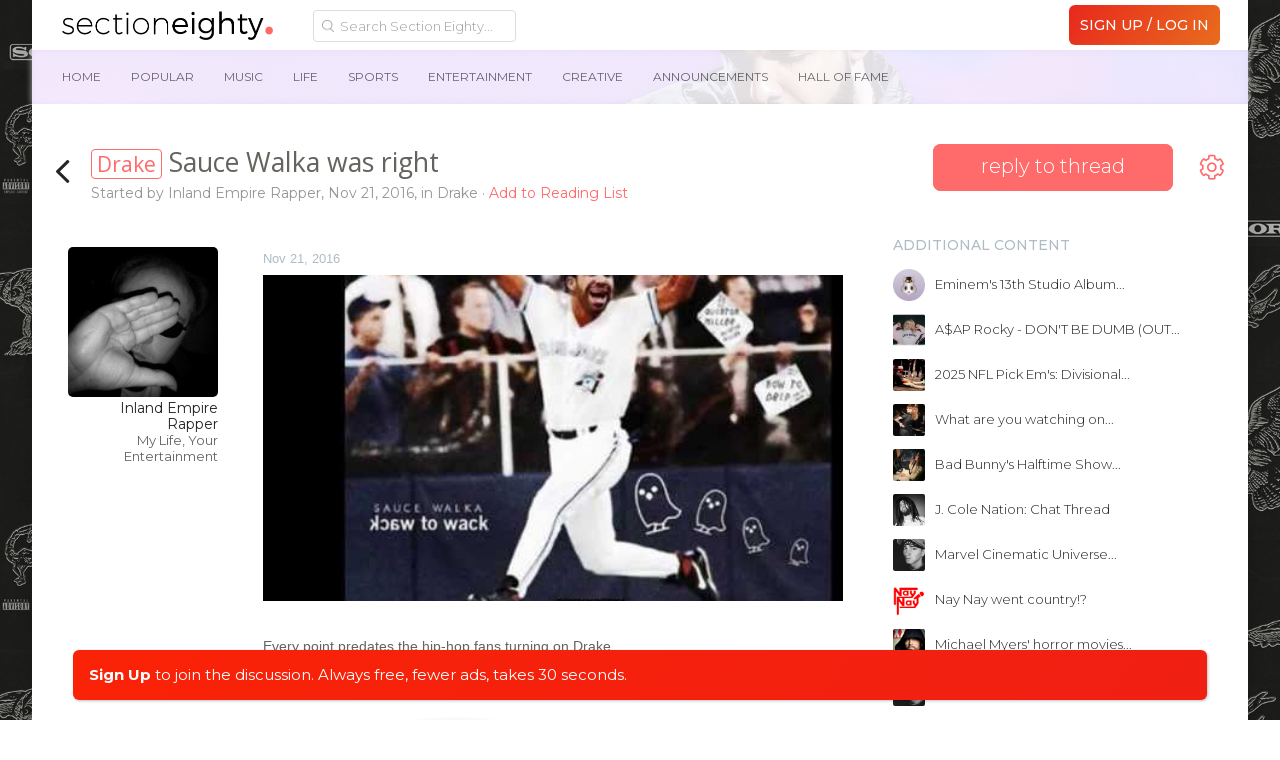

--- FILE ---
content_type: text/html; charset=UTF-8
request_url: https://forum.sectioneighty.com/sauce-walka-was-right.t72878
body_size: 20188
content:
<!DOCTYPE html>
<html id="XenForo" lang="en-US" dir="LTR" class="Public NoJs LoggedOut Sidebar RunDeferred Responsive">
<head>



<script async src="https://pagead2.googlesyndication.com/pagead/js/adsbygoogle.js"></script>
<script>
     (adsbygoogle = window.adsbygoogle || []).push({
          google_ad_client: "null",
          enable_page_level_ads: true
     });
</script>



<!-- Global site tag (gtag.js) - Google Analytics -->
<script async src="https://www.googletagmanager.com/gtag/js?id=UA-145914878-1"></script>
<script>
  window.dataLayer = window.dataLayer || [];
  function gtag(){dataLayer.push(arguments);}
  gtag('js', new Date());

  gtag('config', 'UA-145914878-1');
</script>

<script data-ad-client="ca-pub-3742099950949330" async src="https://pagead2.googlesyndication.com/pagead/js/adsbygoogle.js"></script>




	<meta charset="utf-8" />
	<meta http-equiv="X-UA-Compatible" content="IE=Edge,chrome=1" />
	
		<meta name="viewport" content="width=device-width, initial-scale=1">
	
	
		<base href="https://forum.sectioneighty.com/" />
		<script>
			var _b = document.getElementsByTagName('base')[0], _bH = "https://forum.sectioneighty.com/";
			if (_b && _b.href != _bH) _b.href = _bH;
		</script>
	

	
    <title>Drake - Sauce Walka was right | Section Eighty</title>


	<noscript><style>.JsOnly, .jsOnly { display: none !important; }</style></noscript>
	<link rel="stylesheet" href="css.php?css=xenforo,form,public,c_user_icons,c_sxn_icons,loyalty,slyk&amp;style=19&amp;dir=LTR&amp;d=1767378695" />

	<link rel="stylesheet" href="css.php?css=account_portal_loy,bb_code,facebook,google,likes_summary,login_bar,message,message_user_info,navbarnodes_navbar_layout,navbarnodes_owlcarousel,notices,thread_view,tkStickySidebar_breadcrumb,twitter,wf_default,xt_animate,xt_custom,xt_font_fontawesome5,xt_font_ikons,xt_live_customiser&amp;style=19&amp;dir=LTR&amp;d=1767378695" />

	
	<script>
  (function(i,s,o,g,r,a,m){i['GoogleAnalyticsObject']=r;i[r]=i[r]||function(){
  (i[r].q=i[r].q||[]).push(arguments)},i[r].l=1*new Date();a=s.createElement(o),
  m=s.getElementsByTagName(o)[0];a.async=1;a.src=g;m.parentNode.insertBefore(a,m)
  })(window,document,'script','//www.google-analytics.com/analytics.js','ga');

  ga('create', 'UA-75665335-1', 'auto');
  ga('send', 'pageview');

</script>
		<script src="//ajax.googleapis.com/ajax/libs/jquery/1.11.0/jquery.min.js"></script>	
	
		<script>if (!window.jQuery) { document.write('<scr'+'ipt type="text/javascript" src="js/jquery/jquery-1.11.0.min.js"><\/scr'+'ipt>'); }</script>
		
	<script src="js/xenforo/xenforo.js?_v=ec478310"></script>
	<script src="js/themescorp/third_party/backstretch/2.0.4/jquery.backstretch.min.js?_v=ec478310"></script>
	<script src="js/xenforo/discussion.js?_v=ec478310"></script>
	<script src="js/ultranuke/advancednewposts/main.js?_v=ec478310"></script>
	<script src="styles/XenthemesAgile/xenforo/_custom/js/xt_boilerplate-min.js?_v=ec478310"></script>
	<script src="js/prefixess/font-awesome.js?_v=ec478310"></script>
	<script src="js/Nobita/NavbarNodes/owl.carousel.min.js?_v=ec478310"></script>

<script src="js/silvertails/giphy/extend.js?_v=ec478310"></script>
	
	













<script type="text/javascript">
var xt_live_customiser = true,
    xt_customiserExpiry = 365,
    xt_responsive_logo = false;
</script>





	<link rel="alternate" type="application/rss+xml" title="RSS feed for Section Eighty" href="forums/-/index.rss" />
	
	
	<link rel="canonical" href="https://forum.sectioneighty.com/sauce-walka-was-right.t72878" />
	<meta name="description" content="[MEDIA]

Every point predates the hip-hop fans turning on Drake." />	<meta property="og:site_name" content="Section Eighty" />
	<meta property="og:image" content="https://forum.sectioneighty.com/data/avatars/m/27095/27095698.jpg?1667355501" />
	<meta property="og:image" content="https://forum.sectioneighty.com/styles/XenthemesAgile/xenforo/logo.og.png" />
	<meta property="og:type" content="article" />
	<meta property="og:url" content="https://forum.sectioneighty.com/sauce-walka-was-right.t72878" />
	<meta property="og:title" content="Drake - Sauce Walka was right" />
	<meta property="og:description" content="[MEDIA]

Every point predates the hip-hop fans turning on Drake." />
	
	<meta property="fb:app_id" content="1411336915843920" />
	

<link href="//fonts.googleapis.com/css?family=Montserrat:300,400,400i,500,700" rel="stylesheet">

<link href="https://fonts.googleapis.com/css?family=Montserrat" rel="stylesheet">

<link rel="apple-touch-icon" sizes="57x57" href="/apple-icon-57x57.png">
<link rel="apple-touch-icon" sizes="60x60" href="/apple-icon-60x60.png">
<link rel="apple-touch-icon" sizes="72x72" href="/apple-icon-72x72.png">
<link rel="apple-touch-icon" sizes="76x76" href="/apple-icon-76x76.png">
<link rel="apple-touch-icon" sizes="114x114" href="/apple-icon-114x114.png">
<link rel="apple-touch-icon" sizes="120x120" href="/apple-icon-120x120.png">
<link rel="apple-touch-icon" sizes="144x144" href="/apple-icon-144x144.png">
<link rel="apple-touch-icon" sizes="152x152" href="/apple-icon-152x152.png">
<link rel="apple-touch-icon" sizes="180x180" href="/apple-icon-180x180.png">
<link rel="apple-touch-icon" href="ios-icon.png">
<link rel="icon" type="image/png" sizes="192x192"  href="/android-icon-192x192.png">
<link rel="icon" type="image/png" sizes="32x32" href="/favicon-32x32.png">
<link rel="icon" type="image/png" sizes="96x96" href="/favicon-96x96.png">
<link rel="icon" type="image/png" sizes="16x16" href="/favicon-16x16.png">
<link rel="manifest" href="/manifest.json">
<meta name="msapplication-TileColor" content="#ffffff">
<meta name="msapplication-TileImage" content="/ms-icon-144x144.png">
<meta name="theme-color" content="#ffffff">
<meta name="msapplication-square310x310logo" content="ms-icon-310x310.png">
<meta name="msapplication-square70x70logo" content="ms-icon-70x70.png">
<meta name="msapplication-square150x150logo" content="ms-icon-150x150.png">
<meta name="msapplication-wide310x150logo" content="ms-icon-310x150.png">

<meta name="keywords" content="Kendrick Lamar, Kanye West, Eminem, J cole, Drake, Young Thug, Best Hip hop forum">

</head>

<body class="node107 node15 SelectQuotable">
<div id="overlay4menus"></div>







<div class="scroll-tray mobile_sm">
	<span class="ad_tray_top_desktop">
		<div class="rabbit1"></div>
			<div class="udm-inpage" style="display:inline-block;height:90px">
  <script>
    try {
      top.udm_inpage_sid = 20206;
    } catch (e) {
      console.warn("Error initializing udm inpage. Please verify you are not using an unfriendly iframe");
    }
  </script>
  <script src="https://bid.underdog.media/inpageLoader.js"></script>
</div>






		<div class="rabbit3">
			<span class="runrabbit">
				<a href="/login">Sign Up / Log In</a>
			</span>
		</div>
	</span>
	<span class="ad_tray_top_mobile">
		
	</span>
</div>

<script>
  var lastScrollTop = 0;
  var trayOpened = false;
  var pageLoadTime = new Date().getTime();

  window.addEventListener('scroll', function() {
    var currentScroll = window.pageYOffset || document.documentElement.scrollTop;
    var scrollTray = document.querySelector('.scroll-tray');
    var currentTime = new Date().getTime();
    var timeElapsed = (currentTime - pageLoadTime) / 1000; // Time elapsed since page load in seconds


    if (timeElapsed >= 1 && currentScroll > 310 && !trayOpened) {
      trayOpened = true;
      setTimeout(function() {
        scrollTray.style.top = '0';
      }, 300); // Delay of 300 milliseconds before opening the tray
    } else if (currentScroll <= 310 && trayOpened) {
      trayOpened = false;
      scrollTray.style.top = '-105px'; // Hide tray
    }
  });
</script>










	
		

<script>
	XenForo.LoginBar = function(a){};
</script>

<div id="loginBar" class="xt-dialog-login">	
	<span class="helper"></span>
	
</div>
	


<div class="xt-wrapper boxed">
  <section class="top-bar">
    <div class="pageWidth">
      <div class="pageContent headerFlex">
       <div class="headerLogoBox headerFlexItem">
        <a href="/">
	  <img class="headerLogo" src="styles/XenthemesAgile/images30/logos/logoDay.png" alt="Section Eighty" />
        </a>
       </div>
       <i class="fa fa-bars mobileLeftMenuTrigger"></i>

<div class="headerFlexItem mobileLeftMenu" id="dope_hamburger">

<div id="portalSearchBar" class="Menu JsOnly primaryContent">
	<span id="QuickSearchPlaceholder" title="Search" class="hide">Search</span>
	<fieldset id="QuickSearch" class="show active">
        <form action="search/search" method="post" class="formPopup headerSearch">
           <div class="primaryControls">
         		<input type="text" name="keywords" value="" class="textCtrl" placeholder="Search Section Eighty..." results="0" title="Enter your search and hit enter" id="QuickSearchQuery">
            </div>
 
	        <input type="hidden" name="_xfToken" value="">
        </form>
    </fieldset>
	
	<ul class="advsearch">
		<li class="navTab search SearchTrigger">
			<a href="search/" id="changePlaceholder" rel="Menu" class="navLink NoPopupGadget SearchPopup" title="Search">
				<i class="fa fa-chevron-circle-down"></i>
			</a>
		</li>
	</ul>
	
</div>


		<div class="dope_hotdog guestspacing">


<ul class="sxnspacer">
<a href="login/" class="<xen:comment>OverlayTrigger</xen:comment> concealed noOutline">
<li class="hotdogsignup">
Sign Up / Log In
</li>
</a>
</ul>







<ul class="sxnspacer">
<a href="/music.f15" class=""><li>Music</li></a>


	
<a href="/life.f32" class=""><li>Life</li></a>
<a href="/sports.f30" class=""><li>Sports</li></a>
<a href="/entertainment.f29" class=""><li>Entertainment</li></a>
<a href="/creative.f84" class=""><li>Creative</li></a>

</ul>




<ul class="sxnender">



<a href="/issues-announcements.f81" class=""><li>Announcements</li></a>
<a href="/hall-of-fame.f116" class=""><li>Hall Of Fame</li></a>



</ul>




</div>
	


<div class="top-links">
<ul>






				
					
				

				


</ul>
</div>

</div>

	<div class="primary-nav">
		



		

<ul class="visitorTabs">

	


	<!-- donate -->


	<!-- new forum link -->

	<li class="navTab discussTab">
	
	
	
	</li>





	<!-- conversations popup -->
	
	


	<!-- alerts popup -->

	
	<!-- account -->

         
				 <h3 id="loginBarHandle">
					<label for="LoginControl"><a href="login/" class="<xen:comment>OverlayTrigger</xen:comment> concealed noOutline signup"><span class="signupdeskie">Sign Up / Log In</span><span class="signupmobie">Join</span></a></label>
				</h3>
					</span>

				
			</strong>
			<strong class="itemCount ResponsiveOnly Zero"
				id="VisitorExtraMenu_Counter">
				
				<span class="arrow"></span>
			</strong>
		</a>

		<div class="Menu JsOnly" id="AccountMenu">
		
			<div class="primaryContent menuHeader">
				<div class="avyArea">
				<a class="avatar Av0l NoOverlay plainImage" title="View your profile" data-avatarhtml="true"><span class="img l" style="background-image: url('styles/XenthemesAgile/xenforo/avatars/avatar_l.png')"></span></a>
				<a href="account/avatar" class="OverlayTrigger dropdownAvyChanger" title="Change your avatar"><i class="fa fa-pencil"></i></a>
				</div>
				<h3><a href="members/0/" class="concealed" title="View your profile"><a class="username" dir="auto" itemprop="name"></a></a><a title="Change Username" href="account/change-username"><i class='fa fa-pencil'></a></i></h3>

				<div class="muted">Guest  <i class='fa fa-pencil'></i></div>

				




				<form method="post" class="xenForm personalDetailsForm AutoValidator accountDropdown" action="account/personal-details-save" data-fieldValidatorUrl="account/validate-field.json">

							<fieldset>


										<dl class="ctrlUnit">
											
											<dd>
												<input type="text" name="custom_title" value="" id="ctrl_custom_title" class="textCtrl" />
												
											</dd>
										</dl>


							</fieldset>

										<dl class="ctrlUnit submitUnit">
												<dt></dt>
												<dd><input id="saveTitle" type="submit" name="save" value="Save" accesskey="s" class="button primary" /><input id="cancelTitle" type="button" name="cancel" value="Cancel" class="button primary" /></dd>

										</dl>

					<input type="hidden" name="_xfToken" value="" />
				</form>
				<div style="clear: both;"></div>
				<ul class="links">
				

				</ul>
				<script type="text/javascript">
					$("#AccountMenu .muted").click(function(){
					    $(".accountDropdown").toggle();
					    $("#AccountMenu #ctrl_custom_title").focus();
					    $('#AccountMenu .submitUnit').toggle();
					    $(this).toggle();
					});

					$("#saveTitle").click(function(){
					    $(".accountDropdown").toggle();
					    $("#AccountMenu .muted").html('Changes saved!');
					    $("#AccountMenu .muted").toggle();
					    $('#AccountMenu .submitUnit').toggle();
					});

					$("#cancelTitle").click(function(){
				            var currentStatus = $('#ctrl_custom_title').text();
					    $(".accountDropdown").toggle();
					    $("#AccountMenu .muted").toggle();
					    $('#AccountMenu .submitUnit').toggle();
					    $("#AccountMenu #ctrl_custom_title").blur();
					});

				</script>
			</div>
			
			<div class="menuColumns secondaryContent">
				<ul class="col1 blockLinksList">
				
					 

           				

<!-- mobile alerts start -->				

<li>


</li>

<!-- mobile alerts end -->


<!-- mobile inbox start -->

<li>
	

</li>

<!-- mobile inbox end -->

					<li><a href="members/.0"><i class="fas fa-user"></i> Profile</a></li>
					<li><a href="account/join-user-groups" class="mtnsnsmiles"><i class="fas fa-users"></i> Mention Groups</a></li>
					

					<li><a href="account/ignored"><i class="fas fa-ban"></i> Ignore List</a></li>
					<li><a href="account/emoticons" class="mtnsnsmiles"><i class="fas fa-smile"></i> Custom Smilies</a></li>
					
					<li class="menureadlistdeskie"><a href="watched/threads/all"><i class="fas fa-list-ul"></i> Reading List</a></li>
					<li class="menureadlistmobile"><a href="forums/ReadingList"><i class="fas fa-list-ul"></i> Reading List</a></li>
					
					
					<li class="menudonate"><a href="donate/"><i class="fas fa-gift"></i> Upgrade/Donate</a></li>
					


	<script type="text/javascript">
		//Change the placeholder and disabled on page load
		$(document).ready(function() {
			if($('#searchBar').css('display') == 'block') {
				$('#QuickSearchQuery').attr('placeholder','Additional Search Options');
				$('#QuickSearchQuery').prop('disabled', true);
				$('#QuickSearchQuery').val('');
			} else {
				$('#QuickSearchQuery').attr('placeholder','Search Section Eighty...');
				$('#QuickSearchQuery').prop('disabled', false );
			}
		});

		//Change the placeholder and disabled when clicking the down arrow
		var changePlaceholder = $('#changePlaceholder');

    	changePlaceholder.on('click', function(e) {
    		var mainSearchBar = $('.headerSearch #QuickSearchQuery');
    		var currentSearch = $('.headerSearch #QuickSearchQuery').val();
    		var popupSearch = $('.advSearch #QuickSearchQuery');
    		var currentPSearch = $('.advSearch #QuickSearchQuery').val();
    		var moreLess = $('#changePlaceholder .fa-chevron-circle-down');

        	if($('#searchBar').css('display') == 'block') {
			mainSearchBar.attr('placeholder','Search Section Eighty...');
			mainSearchBar.prop('disabled', false );
			mainSearchBar.removeClass('nomag');
			mainSearchBar.val(currentPSearch);
			moreLess.removeClass('rotatedMoreLess');

			setTimeout(function(){
			    mainSearchBar.focus();
			}, 0);

		} else {
			mainSearchBar.attr('placeholder','Additional Search Options');
			mainSearchBar.prop('disabled', true );
			mainSearchBar.addClass('nomag');
			popupSearch.val(currentSearch);
			mainSearchBar.val('');
			moreLess.addClass('rotatedMoreLess');

			setTimeout(function(){
			    popupSearch.focus();
			}, 0);
			}
    	});

		//Change the placeholder and disabled when clicking out of #searchBar
		$(document).mouseup(function (e)
		{
		    var container = $('#searchBar');
		    var moreLess = $('#changePlaceholder .fa-chevron-circle-down');

		    if (!container.is(e.target) // if the target of the click isn't the #searchBar container
		        && container.has(e.target).length === 0) // ... nor a descendant of the #searchBar container
		    {
		        $('#QuickSearchQuery').attr('placeholder','Search Section Eighty...');
				$('#QuickSearchQuery').prop('disabled', false );
				$('#QuickSearchQuery').removeClass('nomag');
				moreLess.removeClass('rotatedMoreLess');
		    }
		});



		$('.mobileLeftMenuTrigger').on('click touch', function () {
			$('.mobileLeftMenu').toggleClass('opened');
			//$(this).toggleClass('fa-bars fa-times');
		});

	</script>




				
				
				
					
					
				
					
				
				</ul>
			</div>
			


			
		</div>
	</li>

		<!-- search -->
	

	<!-- reviews popup -->



	
</ul>
<script>
$(function() {

	if ((window.location.href === ("https://forum.sectioneighty.com/")) ||
	    (window.location.href === ("http://sandbox.sectioneighty.com/")) ||
	    (window.location.href === ("sandbox.sectioneighty.com")) ||
	    (window.location.href.indexOf(".f") > -1) ||
	    (window.location.href.indexOf(".t") > -1)) {
	    $('.navTab.discussTab').addClass('navTab--active');
	}

	if (window.location.href.indexOf("sectioneighty.com/conversations") > -1) {
	    $('.navTab.inbox').addClass('navTab--active');
	}

	if (window.location.href.indexOf("sectioneighty.com/account/alerts") > -1) {
	    $('.navTab.alerts').addClass('navTab--active');
	}

});
</script>




	</div>

</div>




		</div>
</section>

	<div id="headerMover">
		<div id="headerProxy"></div>
<!-- :: Xenthemes Message :: -->




	<div id="content" class="thread_view">
		<div class="pageWidth">
			<div class="pageContent music artist">
				<!-- main content area -->
				

				
					<div class="mainContainer">

						<div class="mainContent">
						

						
							
<script>
  (function(i,s,o,g,r,a,m){i['GoogleAnalyticsObject']=r;i[r]=i[r]||function(){
  (i[r].q=i[r].q||[]).push(arguments)},i[r].l=1*new Date();a=s.createElement(o),
  m=s.getElementsByTagName(o)[0];a.async=1;a.src=g;m.parentNode.insertBefore(a,m)
  })(window,document,'script','//www.google-analytics.com/analytics.js','ga');

  ga('create', 'UA-57191307-2', 'auto');
  ga('send', 'pageview');

</script>

							


							<!--[if lt IE 8]>
								<p class="importantMessage">You are using an out of date browser. It  may not display this or other websites correctly.<br />You should upgrade or use an <a href="https://www.google.com/chrome/browser/" target="_blank">alternative browser</a>.</p>
							<![endif]-->

							
							


	
	
	<div class="FloatingContainer Notices">
		
			<div class="DismissParent Notice notice_36 " data-notice="36" data-delay-duration="2000" data-display-duration="0" data-auto-dismiss="0">
				<div class="floatingItem floatingRainbow">
					
					
					<div class=" ">
						<div class="Rainbowwrapper"><a href="login/" class="concealed noOutline signup">Sign Up</a> <a href="login/" class="concealed noOutline signup noundies">to join the discussion.  Always free, fewer ads, takes 30 seconds.</a></div>
					</div>
				</div>
			</div>
		
	</div>

							
							<div class="topadpadding">
							
							</div>




<div class="adsfordesktoppadding">

<div class="udm-inpage" style="display:inline-block" data-sizes="728x90,970x90,320x50,320x100,300x250,336x280,970x250">
  <script>
    try {
      top.udm_inpage_sid = 20206;
    } catch (e) {
      console.warn("Error initializing udm inpage. Please verify you are not using an unfriendly iframe");
    }
  </script>
  <script src="https://bid.underdog.media/inpageLoader.js"></script>
</div>

</div>








	



							
							
								<!-- h1 title, description -->
								<div class="thread-sidebar mobile">

<div class="pageNavLinkGroup">
	<div class="linkGroup SelectionCountContainer threadMenu">
	      <div class="replyToThread">
		
<a href="/login" onclick="window.location.hash = 'QuickReply';" class="replyToThread" title="Reply to thread"><span>reply to thread</span></a>




	      </div>
		
			<div class="Popup">
				<a rel="Menu"><i class="fal fa-cog"></i></a>
				<div class="Menu Menu2">
				
					
					<div class="primaryContent menuHeader"><h3>Thread Tools</h3></div>
					<ul class="secondaryContent blockLinksList">
						
<li><a href="t72878/best-posts">Best Posts</a></li>


							
							<li><a href="t72878unread" class="OverlayTrigger text distinct unreadLink">Go to First Unread</a></li>



							
							
							
							
							
							
							
						
					</ul>
					
					
					<form class="InlineModForm sectionFooter">

					</form>

					<form class="InlineModForm sectionFooter">

</form>
					
				
				</div>
			</div>
		




</div>
	
	
	

	


	
</div>
</div>







								<div class="titleBar">
								<div class="icon-section">
									
										<a href="f107" title="Back to Drake Section"><i class="fal fa-angle-left"></i></a>
									

								</div>
								<div>
									
										
											
												
											
										<h1><span class="prefix prefixRed">Drake</span> Sauce Walka was right</h1>

										
										<p id="pageDescription" class="muted ">
	Started by <a href="members/inland-empire-rapper.27095698/" class="username" dir="auto">Inland Empire Rapper</a>, <span class="DateTime" title="Nov 21, 2016 at 7:51 AM">Nov 21, 2016</span>, in <a href="drake.f107">Drake </a>

											<span class="readunread">
													<a href="t72878/watch-confirm/" class="OverlayTrigger Watch" data-cacheOverlay="false">
														<span>
															Add to Reading List
														</span>
													</a>
											</span>
										</p>
										
									
								</div>
								</div>
							
							
							<!-- main template -->
							
	



							














<div id="overlay4mtns"></div>
<div id="overlay4mtns2"></div>


	
	<style>body{ background:url(https://i.imgur.com/FW1ajWC.jpg) no-repeat !important; background-color: #ffffff !important; }</style>
	






















				

				








	



    <span id="tc_nbic_present" style="display:none;">-</span>
    
    <script type="text/javascript">
    $(document).ready(function() {
        $.backstretch('https://i.imgur.com/FW1ajWC.jpg');
        
    });
    </script>







<div class="thread-columns">













<form action="inline-mod/post/switch" method="post"
	class="InlineModForm section"
	data-cookieName="posts"
	data-controls="#InlineModControls"
	data-imodOptions="#ModerationSelect option">

	<ol class="messageList" id="messageList">
		
		
			
				


<li id="post-1989378" class="message   " data-author="Inland Empire Rapper">

	







<div class="messageUserInfo" itemscope="itemscope" itemtype="http://data-vocabulary.org/Person">	
<div class="messageUserBlock ">
	
	
	


		<div class="avatarHolder">
			<span class="helper"></span>
			
			<a href="members/inland-empire-rapper.27095698/" class="avatar Av27095698l" data-avatarhtml="true"><img src="data/avatars/l/27095/27095698.jpg?1667355501" width="192" height="192" alt="Inland Empire Rapper" /></a>
			
			<!-- slot: message_user_info_avatar -->		



	
		
	

	
	
	

	
	
	
	
	
	



			
	<div class="userInfoHover">
		<div class="extraUserInfo">
			
			<div class="usericons">
			<a href="members/Inland Empire Rapper.27095698" target="_blank"><i class="fa fa-user"></i></a><a href="conversations/add?to=Inland+Empire+Rapper" class="OverlayTrigger"><i class="fa fa-envelope"></i></a>
			</div>
			
			
				<div class="userstats">
				
				
				
					<dl class="pairsJustified">
						<dt>Posts: <span><a href="members/Inland Empire Rapper.27095698/#PostAreas" class="concealed" rel="nofollow">4,528</a></span></dt>
						
					</dl>
				
				
				
					<dl class="pairsJustified">
						<dt>Likes: <span><a href="members/Inland Empire Rapper.27095698/#mostLikedContent-post" class="concealed" rel="nofollow">5,395</a></span></dt>
						
					</dl>
				
				
				
					<dl class="pairsJustified">
						<dt>Joined: <span>Jan 9, 2016</span></dt>
						
					</dl>
				
				
				
			
				
				
				
				
				
			
				
				</div>		
						
			
			
	
				
					
				
					
				
					
				
					
				
					
				
					
				
					
				
					
				
					
				
					
				
					
				
					
				
					
				
					
				
					
				
					
				
				
			
			
			
		</div>
		
	
		</div>
	

	</div>



	



	<p>
         <div class="userNameTitle">
                             

         <span class="userText">
          <span class="additivegoods">

          
	
	
	
	
	
	

          

          
          



		

          
            <a href="members/inland-empire-rapper.27095698/" class="username" dir="auto" itemprop="name">Inland Empire Rapper</a>
            
            
            <!-- slot: message_user_info_text -->
           </span>
        
       </span>
        
        <em class="userTitle" itemprop="title">My Life, Your Entertainment</em>
        </div>
	</p>
		



	<span class="arrow"><span></span></span>

</div>
</div>

	<div class="messageInfo primaryContent">
		
		
		
		
		
		
		<div class="messageContent">		
			<article>
				<blockquote class="messageText SelectQuoteContainer ugc baseHtml">
					
					<span class="desktopPermalink datePermalink"><span class="DateTime" title="Nov 21, 2016 at 7:51 AM">Nov 21, 2016</span></span>
					<div class="slyktest0"><span data-s9e-mediaembed="youtube" style="display:inline-block;width:100%;max-width:640px"><span style="display:block;overflow:hidden;position:relative;padding-bottom:56.25%"><iframe allowfullscreen="" scrolling="no" style="background:url(https://i.ytimg.com/vi/AZEqSiVhqvY/hqdefault.jpg) 50% 50% / cover;border:0;height:100%;left:0;position:absolute;width:100%" src="https://www.youtube.com/embed/AZEqSiVhqvY"></iframe></span></span><br />
<br />
Every point predates the hip-hop fans turning on Drake.</div>
                    <script type="text/javascript">
			var slykcount0 = $('.slyktest0').text().length;
                        if (slykcount0 < 1) {                                
                                if ($(".mceSmilie")[0]){
				   $('.slyktest0 .mceSmilie').addClass('mceSmilieBIG').removeClass('mceSmilie');
				} else if ($(".mceSmilieSprite")[0]){
				   $('.mceSmilieSprite').addClass('mceSmilieSpriteBIG').removeClass('mceSmilieSprite');
				} else {
				}
			}
			console.log("post 0:" + $('.slyktest0').text().length);
                     </script>
					<div class="messageTextEndMarker">&nbsp;</div>
				</blockquote>
			</article>
			
			
		</div>
		
		
		
		
		
		
		
				
		<div class="messageMeta ToggleTriggerAnchor">
			
			<div class="privateControls">
				
				<a href="sauce-walka-was-right.t72878" title="Permalink" class="item muted postNumber hashPermalink OverlayTrigger" data-href="posts/1989378/permalink">#1</a>
				
			</div>
			

			<div class="publicControls">	

			
							
				
				
				
				
				
				
					<div class="likeGroup">
					
						<span class="LikeLink item control LikeLinkMe"><a href="login/" class=" concealed noOutline signup"><i class="far fa-heart"></i></a></span><span class="LikeLabel"></span><span class="likesembedme" title=""><a href="login/" class=" theLikes likesembedmedesktop">1</a>
					
					
						
						<div class="desktopLikesSum likesSummary secondaryContent">
							<span class="LikeText">
								<a href="members/trillbill.27100391/" class="username" dir="auto">TrillBill</a> likes this.
							</span>
						</div>
					
					
					</span>
					<a href="posts/1989378/likes" class="OverlayTrigger theLikes likesembedmemobile">1</a>
					
					</div>
				
				
				
			</div>
		</div>
	
		
		<div id="likes-post-1989378">
	
	<div class="desktopPPLikesSum likesSummary secondaryContent">
		<span class="LikeText">
			<a href="members/trillbill.27100391/" class="username" dir="auto">TrillBill</a> likes this.
		</span>
	</div>
</div>
	</div>

	
	
	


<div class="firstpostad">

<div class="udm-inpage-scroll-area sxn80btp" style="width: 100%; min-width: 300px; height: 100%; min-height: 600px;">
    <div class="udm-inpage dogDvM" style="position: sticky;" data-adhesion="true">
        <script>
            try {
                top.udm_inpage_sid = 20206
            } catch (e) {
                console.warn('Error initializing udm inpage. Please verify you are not using an unfriendly iframe')
            }
        </script>
        <script src="https://bid.underdog.media/inpageLoader.js"></script>

    </div>
</div>
<div class="sxn80btp_signup">(This ad goes away when <a href="/login">signing up</a>)</div>









</div>




<span class="item muted npdeskieOS">
	<a href="conversations/message" class="datePermalink"><span class="DateTime" title="Jan 17, 2026 at 1:31 AM">Jan 17, 2026</span></a>
</span>
</li>

			
		
			
				


<li id="post-1989381" class="message   " data-author="83837477">

	







<div class="messageUserInfo" itemscope="itemscope" itemtype="http://data-vocabulary.org/Person">	
<div class="messageUserBlock ">
	
	
	


		<div class="avatarHolder">
			<span class="helper"></span>
			
			<a href="members/83837477.27097976/" class="avatar Av27097976l" data-avatarhtml="true"><img src="data/avatars/l/27097/27097976.jpg?1525783320" width="192" height="192" alt="83837477" /></a>
			
			<!-- slot: message_user_info_avatar -->		



	
		
	

	
	
	

	
	
	
	
	
	



			
	<div class="userInfoHover">
		<div class="extraUserInfo">
			
			<div class="usericons">
			<a href="members/83837477.27097976" target="_blank"><i class="fa fa-user"></i></a><a href="conversations/add?to=83837477" class="OverlayTrigger"><i class="fa fa-envelope"></i></a>
			</div>
			
			
				<div class="userstats">
				
				
				
					<dl class="pairsJustified">
						<dt>Posts: <span><a href="members/83837477.27097976/#PostAreas" class="concealed" rel="nofollow">23,084</a></span></dt>
						
					</dl>
				
				
				
					<dl class="pairsJustified">
						<dt>Likes: <span><a href="members/83837477.27097976/#mostLikedContent-post" class="concealed" rel="nofollow">48,321</a></span></dt>
						
					</dl>
				
				
				
					<dl class="pairsJustified">
						<dt>Joined: <span>May 14, 2016</span></dt>
						
					</dl>
				
				
				
			
				
				
				
				
				
			
				
				</div>		
						
			
			
	
				
					
				
					
				
					
				
					
				
					
				
					
				
					
				
					
				
					
				
					
				
					
				
					
				
					
				
					
				
					
				
					
				
				
			
			
			
		</div>
		
	
		</div>
	

	</div>



	



	<p>
         <div class="userNameTitle">
                             

         <span class="userText">
          <span class="additivegoods">

          
	
	
	
	
	
	

          

          
          



		

          
            <a href="members/83837477.27097976/" class="username" dir="auto" itemprop="name">83837477</a>
            
            
            <!-- slot: message_user_info_text -->
           </span>
        
       </span>
        
        <em class="userTitle" itemprop="title">Test Account</em>
        </div>
	</p>
		



	<span class="arrow"><span></span></span>

</div>
</div>

	<div class="messageInfo primaryContent">
		
		
		
		
		
		
		<div class="messageContent">		
			<article>
				<blockquote class="messageText SelectQuoteContainer ugc baseHtml">
					
					<span class="desktopPermalink datePermalink"><span class="DateTime" title="Nov 21, 2016 at 7:54 AM">Nov 21, 2016</span></span>
					<div class="slyktest1">Sauce Walka a prophet</div>
                    <script type="text/javascript">
			var slykcount1 = $('.slyktest1').text().length;
                        if (slykcount1 < 1) {                                
                                if ($(".mceSmilie")[0]){
				   $('.slyktest1 .mceSmilie').addClass('mceSmilieBIG').removeClass('mceSmilie');
				} else if ($(".mceSmilieSprite")[0]){
				   $('.mceSmilieSprite').addClass('mceSmilieSpriteBIG').removeClass('mceSmilieSprite');
				} else {
				}
			}
			console.log("post 1:" + $('.slyktest1').text().length);
                     </script>
					<div class="messageTextEndMarker">&nbsp;</div>
				</blockquote>
			</article>
			
			
		</div>
		
		
		
		
		
		
		
				
		<div class="messageMeta ToggleTriggerAnchor">
			
			<div class="privateControls">
				
				<a href="sauce-walka-was-right.t72878#post-1989381" title="Permalink" class="item muted postNumber hashPermalink OverlayTrigger" data-href="posts/1989381/permalink">#2</a>
				
			</div>
			

			<div class="publicControls">	

			
							
				
				
				
				
				
				
					<div class="likeGroup">
					
						<span class="LikeLink item control LikeLinkMe"><a href="login/" class=" concealed noOutline signup"><i class="far fa-heart"></i></a></span><span class="LikeLabel"></span><span class="likesembedme" title=""><a href="login/" class=" theLikes likesembedmedesktop">0</a>
					
					
					
					</span>
					<a href="posts/1989381/likes" class="OverlayTrigger theLikes likesembedmemobile">0</a>
					
					</div>
				
				
				
			</div>
		</div>
	
		
		<div id="likes-post-1989381"></div>
	</div>

	
	
	




<span class="item muted npdeskieOS">
	<a href="conversations/message" class="datePermalink"><span class="DateTime" title="Jan 17, 2026 at 1:31 AM">Jan 17, 2026</span></a>
</span>
</li>

			
		
			
				


<li id="post-1989382" class="message   " data-author="Immy">

	





	  
	



<div class="messageUserInfo" itemscope="itemscope" itemtype="http://data-vocabulary.org/Person">	
<div class="messageUserBlock ">
	
	
	


		<div class="avatarHolder">
			<span class="helper"></span>
			
			<a href="members/immy.27093376/" class="avatar Av27093376l" data-avatarhtml="true"><img src="data/avatars/l/27093/27093376.jpg?1583759029" width="192" height="192" alt="Immy" /></a>
			
			<!-- slot: message_user_info_avatar -->		



	
		
	

	
	
	

	
	
	
	
	
	
		<span class="king"></span>  
	



			
	<div class="userInfoHover">
		<div class="extraUserInfo">
			
			<div class="usericons">
			<a href="members/Immy.27093376" target="_blank"><i class="fa fa-user"></i></a><a href="conversations/add?to=Immy" class="OverlayTrigger"><i class="fa fa-envelope"></i></a>
			</div>
			
			
				<div class="userstats">
				
				
				
					<dl class="pairsJustified">
						<dt>Posts: <span><a href="members/Immy.27093376/#PostAreas" class="concealed" rel="nofollow">27,601</a></span></dt>
						
					</dl>
				
				
				
					<dl class="pairsJustified">
						<dt>Likes: <span><a href="members/Immy.27093376/#mostLikedContent-post" class="concealed" rel="nofollow">46,784</a></span></dt>
						
					</dl>
				
				
				
					<dl class="pairsJustified">
						<dt>Joined: <span>Jul 26, 2015</span></dt>
						
					</dl>
				
				
				
			
				
				
				
				
				
			
				
				</div>		
						
			
			
	
				
					
				
					
				
					
				
					
				
					
				
					
				
					
				
					
				
					
				
					
				
					
				
					
				
					
				
					
				
					
				
					
				
				
			
			
			
		</div>
		
	
		</div>
	

	</div>



	



	<p>
         <div class="userNameTitle">
                             

         <span class="userText">
          <span class="additivegoods">

          
	
	
	
	
	
	

          

          
          



		
			<span class="kingmobile"></span>  
		

          
            <a href="members/immy.27093376/" class="username" dir="auto" itemprop="name">Immy</a>
            
            
            <!-- slot: message_user_info_text -->
           </span>
        
       </span>
        
        <em class="userTitle" itemprop="title">yikes</em>
        </div>
	</p>
		



	<span class="arrow"><span></span></span>

</div>
</div>

	<div class="messageInfo primaryContent">
		
		
		
		
		
		
		<div class="messageContent">		
			<article>
				<blockquote class="messageText SelectQuoteContainer ugc baseHtml">
					
					<span class="desktopPermalink datePermalink"><span class="DateTime" title="Nov 21, 2016 at 7:58 AM">Nov 21, 2016</span></span>
					<div class="slyktest2">I dont think that many people have turned against drake lol. He&#039;s still by faaaaaaar the most popular hip-hop artist</div>
                    <script type="text/javascript">
			var slykcount2 = $('.slyktest2').text().length;
                        if (slykcount2 < 1) {                                
                                if ($(".mceSmilie")[0]){
				   $('.slyktest2 .mceSmilie').addClass('mceSmilieBIG').removeClass('mceSmilie');
				} else if ($(".mceSmilieSprite")[0]){
				   $('.mceSmilieSprite').addClass('mceSmilieSpriteBIG').removeClass('mceSmilieSprite');
				} else {
				}
			}
			console.log("post 2:" + $('.slyktest2').text().length);
                     </script>
					<div class="messageTextEndMarker">&nbsp;</div>
				</blockquote>
			</article>
			
			
		</div>
		
		
		
		
		
		
		
				
		<div class="messageMeta ToggleTriggerAnchor">
			
			<div class="privateControls">
				
				<a href="sauce-walka-was-right.t72878#post-1989382" title="Permalink" class="item muted postNumber hashPermalink OverlayTrigger" data-href="posts/1989382/permalink">#3</a>
				
			</div>
			

			<div class="publicControls">	

			
							
				
				
				
				
				
				
					<div class="likeGroup">
					
						<span class="LikeLink item control LikeLinkMe"><a href="login/" class=" concealed noOutline signup"><i class="far fa-heart"></i></a></span><span class="LikeLabel"></span><span class="likesembedme" title=""><a href="login/" class=" theLikes likesembedmedesktop">5</a>
					
					
						
						<div class="desktopLikesSum likesSummary secondaryContent">
							<span class="LikeText">
								<a href="members/mike-tyson.27/" class="username" dir="auto">Mike Tyson</a>, <a href="members/old-account.11487/" class="username" dir="auto">Old Account</a>, <a href="members/poohdini.183/" class="username" dir="auto">Poohdini</a> and <a href="" class="OverlayTrigger">2 others</a> like this.
							</span>
						</div>
					
					
					</span>
					<a href="posts/1989382/likes" class="OverlayTrigger theLikes likesembedmemobile">5</a>
					
					</div>
				
				
				
			</div>
		</div>
	
		
		<div id="likes-post-1989382">
	
	<div class="desktopPPLikesSum likesSummary secondaryContent">
		<span class="LikeText">
			<a href="members/mike-tyson.27/" class="username" dir="auto">Mike Tyson</a>, <a href="members/old-account.11487/" class="username" dir="auto">Old Account</a>, <a href="members/poohdini.183/" class="username" dir="auto">Poohdini</a> and <a href="posts/1989382/likes" class="OverlayTrigger">2 others</a> like this.
		</span>
	</div>
</div>
	</div>

	
	
	




<span class="item muted npdeskieOS">
	<a href="conversations/message" class="datePermalink"><span class="DateTime" title="Jan 17, 2026 at 1:31 AM">Jan 17, 2026</span></a>
</span>
</li>

			
		
			
				


<li id="post-1989383" class="message   " data-author="Inland Empire Rapper">

	







<div class="messageUserInfo" itemscope="itemscope" itemtype="http://data-vocabulary.org/Person">	
<div class="messageUserBlock ">
	
	
	


		<div class="avatarHolder">
			<span class="helper"></span>
			
			<a href="members/inland-empire-rapper.27095698/" class="avatar Av27095698l" data-avatarhtml="true"><img src="data/avatars/l/27095/27095698.jpg?1667355501" width="192" height="192" alt="Inland Empire Rapper" /></a>
			
			<!-- slot: message_user_info_avatar -->		



	
		
	

	
	
	

	
	
	
	
	
	



			
	<div class="userInfoHover">
		<div class="extraUserInfo">
			
			<div class="usericons">
			<a href="members/Inland Empire Rapper.27095698" target="_blank"><i class="fa fa-user"></i></a><a href="conversations/add?to=Inland+Empire+Rapper" class="OverlayTrigger"><i class="fa fa-envelope"></i></a>
			</div>
			
			
				<div class="userstats">
				
				
				
					<dl class="pairsJustified">
						<dt>Posts: <span><a href="members/Inland Empire Rapper.27095698/#PostAreas" class="concealed" rel="nofollow">4,528</a></span></dt>
						
					</dl>
				
				
				
					<dl class="pairsJustified">
						<dt>Likes: <span><a href="members/Inland Empire Rapper.27095698/#mostLikedContent-post" class="concealed" rel="nofollow">5,395</a></span></dt>
						
					</dl>
				
				
				
					<dl class="pairsJustified">
						<dt>Joined: <span>Jan 9, 2016</span></dt>
						
					</dl>
				
				
				
			
				
				
				
				
				
			
				
				</div>		
						
			
			
	
				
					
				
					
				
					
				
					
				
					
				
					
				
					
				
					
				
					
				
					
				
					
				
					
				
					
				
					
				
					
				
					
				
				
			
			
			
		</div>
		
	
		</div>
	

	</div>



	



	<p>
         <div class="userNameTitle">
                             

         <span class="userText">
          <span class="additivegoods">

          
	
	
	
	
	
	

          

          
          



		

          
            <a href="members/inland-empire-rapper.27095698/" class="username" dir="auto" itemprop="name">Inland Empire Rapper</a>
            
            
            <!-- slot: message_user_info_text -->
           </span>
        
       </span>
        
        <em class="userTitle" itemprop="title">My Life, Your Entertainment</em>
        </div>
	</p>
		



	<span class="arrow"><span></span></span>

</div>
</div>

	<div class="messageInfo primaryContent">
		
		
		
		
		
		
		<div class="messageContent">		
			<article>
				<blockquote class="messageText SelectQuoteContainer ugc baseHtml">
					
					<span class="desktopPermalink datePermalink"><span class="DateTime" title="Nov 21, 2016 at 7:58 AM">Nov 21, 2016</span></span>
					<div class="slyktest3"><div class="bbCodeBlock bbCodeQuote" data-author="Immy">
	<aside>
		
			<div class="attribution type">
				
				<a href="goto/post?id=1989382#post-1989382" class="AttributionLink">
				Immy said
				</a>
				
			</div>
		
		<blockquote class="quoteContainer"><div class="quote">I dont think that many people have turned against drake lol. He&#039;s still by faaaaaaar the most popular hip-hop artist</div><div class="quoteExpand">Click to expand...</div></blockquote>
	</aside>
</div><a href="https://forum.sectioneighty.com/members/7623/" class="username" data-user="7623, @AI 3">@AI 3</a></div>
                    <script type="text/javascript">
			var slykcount3 = $('.slyktest3').text().length;
                        if (slykcount3 < 1) {                                
                                if ($(".mceSmilie")[0]){
				   $('.slyktest3 .mceSmilie').addClass('mceSmilieBIG').removeClass('mceSmilie');
				} else if ($(".mceSmilieSprite")[0]){
				   $('.mceSmilieSprite').addClass('mceSmilieSpriteBIG').removeClass('mceSmilieSprite');
				} else {
				}
			}
			console.log("post 3:" + $('.slyktest3').text().length);
                     </script>
					<div class="messageTextEndMarker">&nbsp;</div>
				</blockquote>
			</article>
			
			
		</div>
		
		
		
		
		
		
		
				
		<div class="messageMeta ToggleTriggerAnchor">
			
			<div class="privateControls">
				
				<a href="sauce-walka-was-right.t72878#post-1989383" title="Permalink" class="item muted postNumber hashPermalink OverlayTrigger" data-href="posts/1989383/permalink">#4</a>
				
			</div>
			

			<div class="publicControls">	

			
							
				
				
				
				
				
				
					<div class="likeGroup">
					
						<span class="LikeLink item control LikeLinkMe"><a href="login/" class=" concealed noOutline signup"><i class="far fa-heart"></i></a></span><span class="LikeLabel"></span><span class="likesembedme" title=""><a href="login/" class=" theLikes likesembedmedesktop">0</a>
					
					
					
					</span>
					<a href="posts/1989383/likes" class="OverlayTrigger theLikes likesembedmemobile">0</a>
					
					</div>
				
				
				
			</div>
		</div>
	
		
		<div id="likes-post-1989383"></div>
	</div>

	
	
	




<span class="item muted npdeskieOS">
	<a href="conversations/message" class="datePermalink"><span class="DateTime" title="Jan 17, 2026 at 1:31 AM">Jan 17, 2026</span></a>
</span>
</li>

			
		
			
				


<li id="post-1989385" class="message   " data-author="Immy">

	





	  
	



<div class="messageUserInfo" itemscope="itemscope" itemtype="http://data-vocabulary.org/Person">	
<div class="messageUserBlock ">
	
	
	


		<div class="avatarHolder">
			<span class="helper"></span>
			
			<a href="members/immy.27093376/" class="avatar Av27093376l" data-avatarhtml="true"><img src="data/avatars/l/27093/27093376.jpg?1583759029" width="192" height="192" alt="Immy" /></a>
			
			<!-- slot: message_user_info_avatar -->		



	
		
	

	
	
	

	
	
	
	
	
	
		<span class="king"></span>  
	



			
	<div class="userInfoHover">
		<div class="extraUserInfo">
			
			<div class="usericons">
			<a href="members/Immy.27093376" target="_blank"><i class="fa fa-user"></i></a><a href="conversations/add?to=Immy" class="OverlayTrigger"><i class="fa fa-envelope"></i></a>
			</div>
			
			
				<div class="userstats">
				
				
				
					<dl class="pairsJustified">
						<dt>Posts: <span><a href="members/Immy.27093376/#PostAreas" class="concealed" rel="nofollow">27,601</a></span></dt>
						
					</dl>
				
				
				
					<dl class="pairsJustified">
						<dt>Likes: <span><a href="members/Immy.27093376/#mostLikedContent-post" class="concealed" rel="nofollow">46,784</a></span></dt>
						
					</dl>
				
				
				
					<dl class="pairsJustified">
						<dt>Joined: <span>Jul 26, 2015</span></dt>
						
					</dl>
				
				
				
			
				
				
				
				
				
			
				
				</div>		
						
			
			
	
				
					
				
					
				
					
				
					
				
					
				
					
				
					
				
					
				
					
				
					
				
					
				
					
				
					
				
					
				
					
				
					
				
				
			
			
			
		</div>
		
	
		</div>
	

	</div>



	



	<p>
         <div class="userNameTitle">
                             

         <span class="userText">
          <span class="additivegoods">

          
	
	
	
	
	
	

          

          
          



		
			<span class="kingmobile"></span>  
		

          
            <a href="members/immy.27093376/" class="username" dir="auto" itemprop="name">Immy</a>
            
            
            <!-- slot: message_user_info_text -->
           </span>
        
       </span>
        
        <em class="userTitle" itemprop="title">yikes</em>
        </div>
	</p>
		



	<span class="arrow"><span></span></span>

</div>
</div>

	<div class="messageInfo primaryContent">
		
		
		
		
		
		
		<div class="messageContent">		
			<article>
				<blockquote class="messageText SelectQuoteContainer ugc baseHtml">
					
					<span class="desktopPermalink datePermalink"><span class="DateTime" title="Nov 21, 2016 at 7:59 AM">Nov 21, 2016</span></span>
					<div class="slyktest4"><div class="bbCodeBlock bbCodeQuote" data-author="tpk">
	<aside>
		
			<div class="attribution type">
				
				<a href="goto/post?id=1989383#post-1989383" class="AttributionLink">
				tpk said
				</a>
				
			</div>
		
		<blockquote class="quoteContainer"><div class="quote"><a href="https://forum.sectioneighty.com/members/7623/" class="username" data-user="7623, @AI 3">@AI 3</a></div><div class="quoteExpand">Click to expand...</div></blockquote>
	</aside>
</div>yikes</div>
                    <script type="text/javascript">
			var slykcount4 = $('.slyktest4').text().length;
                        if (slykcount4 < 1) {                                
                                if ($(".mceSmilie")[0]){
				   $('.slyktest4 .mceSmilie').addClass('mceSmilieBIG').removeClass('mceSmilie');
				} else if ($(".mceSmilieSprite")[0]){
				   $('.mceSmilieSprite').addClass('mceSmilieSpriteBIG').removeClass('mceSmilieSprite');
				} else {
				}
			}
			console.log("post 4:" + $('.slyktest4').text().length);
                     </script>
					<div class="messageTextEndMarker">&nbsp;</div>
				</blockquote>
			</article>
			
			
		</div>
		
		
		
		
		
		
		
				
		<div class="messageMeta ToggleTriggerAnchor">
			
			<div class="privateControls">
				
				<a href="sauce-walka-was-right.t72878#post-1989385" title="Permalink" class="item muted postNumber hashPermalink OverlayTrigger" data-href="posts/1989385/permalink">#5</a>
				
			</div>
			

			<div class="publicControls">	

			
							
				
				
				
				
				
				
					<div class="likeGroup">
					
						<span class="LikeLink item control LikeLinkMe"><a href="login/" class=" concealed noOutline signup"><i class="far fa-heart"></i></a></span><span class="LikeLabel"></span><span class="likesembedme" title=""><a href="login/" class=" theLikes likesembedmedesktop">1</a>
					
					
						
						<div class="desktopLikesSum likesSummary secondaryContent">
							<span class="LikeText">
								<a href="members/old-account.11487/" class="username" dir="auto">Old Account</a> likes this.
							</span>
						</div>
					
					
					</span>
					<a href="posts/1989385/likes" class="OverlayTrigger theLikes likesembedmemobile">1</a>
					
					</div>
				
				
				
			</div>
		</div>
	
		
		<div id="likes-post-1989385">
	
	<div class="desktopPPLikesSum likesSummary secondaryContent">
		<span class="LikeText">
			<a href="members/old-account.11487/" class="username" dir="auto">Old Account</a> likes this.
		</span>
	</div>
</div>
	</div>

	
	
	




<span class="item muted npdeskieOS">
	<a href="conversations/message" class="datePermalink"><span class="DateTime" title="Jan 17, 2026 at 1:31 AM">Jan 17, 2026</span></a>
</span>
</li>

			
		
			
				


<li id="post-1989460" class="message   " data-author="Lucy">

	







<div class="messageUserInfo" itemscope="itemscope" itemtype="http://data-vocabulary.org/Person">	
<div class="messageUserBlock ">
	
	
	


		<div class="avatarHolder">
			<span class="helper"></span>
			
			<a href="members/lucy.11621/" class="avatar Av11621l" data-avatarhtml="true"><img src="data/avatars/l/11/11621.jpg?1517706173" width="192" height="192" alt="Lucy" /></a>
			
			<!-- slot: message_user_info_avatar -->		



	
		<span class="plustag"></span>
	
		
	

	
	
	

	
	
	
	
	
	



			
	<div class="userInfoHover">
		<div class="extraUserInfo">
			
			<div class="usericons">
			<a href="members/Lucy.11621" target="_blank"><i class="fa fa-user"></i></a><a href="conversations/add?to=Lucy" class="OverlayTrigger"><i class="fa fa-envelope"></i></a>
			</div>
			
			
				<div class="userstats">
				
				
				
					<dl class="pairsJustified">
						<dt>Posts: <span><a href="members/Lucy.11621/#PostAreas" class="concealed" rel="nofollow">28,737</a></span></dt>
						
					</dl>
				
				
				
					<dl class="pairsJustified">
						<dt>Likes: <span><a href="members/Lucy.11621/#mostLikedContent-post" class="concealed" rel="nofollow">62,054</a></span></dt>
						
					</dl>
				
				
				
					<dl class="pairsJustified">
						<dt>Joined: <span>Nov 29, 2014</span></dt>
						
					</dl>
				
				
				
			
				
				
				
				
				
			
				
				</div>		
						
			
			
	
				
					
				
					
				
					
				
					
				
					
				
					
				
					
				
					
				
					
				
					
				
					
				
					
				
					
				
					
				
					
				
					
				
				
			
			
			
		</div>
		
	
		</div>
	

	</div>



	



	<p>
         <div class="userNameTitle">
                             

         <span class="userText">
          <span class="additivegoods">

          
	
	
	
	
	
	

          

          
          



		

          
            <a href="members/lucy.11621/" class="username" dir="auto" itemprop="name"><span class="style194">Lucy</span></a>
            
            
            <!-- slot: message_user_info_text -->
           </span>
        
       </span>
        
        <em class="userTitle" itemprop="title">#1</em>
        </div>
	</p>
		



	<span class="arrow"><span></span></span>

</div>
</div>

	<div class="messageInfo primaryContent">
		
		
		
		
		
		
		<div class="messageContent">		
			<article>
				<blockquote class="messageText SelectQuoteContainer ugc baseHtml">
					
					<span class="desktopPermalink datePermalink"><span class="DateTime" title="Nov 21, 2016 at 9:31 AM">Nov 21, 2016</span></span>
					<div class="slyktest5"><div class="bbCodeBlock bbCodeQuote" data-author="Immy">
	<aside>
		
			<div class="attribution type">
				
				<a href="goto/post?id=1989382#post-1989382" class="AttributionLink">
				Immy said
				</a>
				
			</div>
		
		<blockquote class="quoteContainer"><div class="quote">I dont think that many people have turned against drake lol. He&#039;s still by faaaaaaar the most popular hip-hop artist</div><div class="quoteExpand">Click to expand...</div></blockquote>
	</aside>
</div>no hes s--- and kanye&#039;s more popular</div>
                    <script type="text/javascript">
			var slykcount5 = $('.slyktest5').text().length;
                        if (slykcount5 < 1) {                                
                                if ($(".mceSmilie")[0]){
				   $('.slyktest5 .mceSmilie').addClass('mceSmilieBIG').removeClass('mceSmilie');
				} else if ($(".mceSmilieSprite")[0]){
				   $('.mceSmilieSprite').addClass('mceSmilieSpriteBIG').removeClass('mceSmilieSprite');
				} else {
				}
			}
			console.log("post 5:" + $('.slyktest5').text().length);
                     </script>
					<div class="messageTextEndMarker">&nbsp;</div>
				</blockquote>
			</article>
			
			
		</div>
		
		
		
		
		
		
		
				
		<div class="messageMeta ToggleTriggerAnchor">
			
			<div class="privateControls">
				
				<a href="sauce-walka-was-right.t72878#post-1989460" title="Permalink" class="item muted postNumber hashPermalink OverlayTrigger" data-href="posts/1989460/permalink">#6</a>
				
			</div>
			

			<div class="publicControls">	

			
							
				
				
				
				
				
				
					<div class="likeGroup">
					
						<span class="LikeLink item control LikeLinkMe"><a href="login/" class=" concealed noOutline signup"><i class="far fa-heart"></i></a></span><span class="LikeLabel"></span><span class="likesembedme" title=""><a href="login/" class=" theLikes likesembedmedesktop">0</a>
					
					
					
					</span>
					<a href="posts/1989460/likes" class="OverlayTrigger theLikes likesembedmemobile">0</a>
					
					</div>
				
				
				
			</div>
		</div>
	
		
		<div id="likes-post-1989460"></div>
	</div>

	
	
	




<span class="item muted npdeskieOS">
	<a href="conversations/message" class="datePermalink"><span class="DateTime" title="Jan 17, 2026 at 1:31 AM">Jan 17, 2026</span></a>
</span>
</li>

			
		
			
				


<li id="post-1989469" class="message   " data-author="Immy">

	





	  
	



<div class="messageUserInfo" itemscope="itemscope" itemtype="http://data-vocabulary.org/Person">	
<div class="messageUserBlock ">
	
	
	


		<div class="avatarHolder">
			<span class="helper"></span>
			
			<a href="members/immy.27093376/" class="avatar Av27093376l" data-avatarhtml="true"><img src="data/avatars/l/27093/27093376.jpg?1583759029" width="192" height="192" alt="Immy" /></a>
			
			<!-- slot: message_user_info_avatar -->		



	
		
	

	
	
	

	
	
	
	
	
	
		<span class="king"></span>  
	



			
	<div class="userInfoHover">
		<div class="extraUserInfo">
			
			<div class="usericons">
			<a href="members/Immy.27093376" target="_blank"><i class="fa fa-user"></i></a><a href="conversations/add?to=Immy" class="OverlayTrigger"><i class="fa fa-envelope"></i></a>
			</div>
			
			
				<div class="userstats">
				
				
				
					<dl class="pairsJustified">
						<dt>Posts: <span><a href="members/Immy.27093376/#PostAreas" class="concealed" rel="nofollow">27,601</a></span></dt>
						
					</dl>
				
				
				
					<dl class="pairsJustified">
						<dt>Likes: <span><a href="members/Immy.27093376/#mostLikedContent-post" class="concealed" rel="nofollow">46,784</a></span></dt>
						
					</dl>
				
				
				
					<dl class="pairsJustified">
						<dt>Joined: <span>Jul 26, 2015</span></dt>
						
					</dl>
				
				
				
			
				
				
				
				
				
			
				
				</div>		
						
			
			
	
				
					
				
					
				
					
				
					
				
					
				
					
				
					
				
					
				
					
				
					
				
					
				
					
				
					
				
					
				
					
				
					
				
				
			
			
			
		</div>
		
	
		</div>
	

	</div>



	



	<p>
         <div class="userNameTitle">
                             

         <span class="userText">
          <span class="additivegoods">

          
	
	
	
	
	
	

          

          
          



		
			<span class="kingmobile"></span>  
		

          
            <a href="members/immy.27093376/" class="username" dir="auto" itemprop="name">Immy</a>
            
            
            <!-- slot: message_user_info_text -->
           </span>
        
       </span>
        
        <em class="userTitle" itemprop="title">yikes</em>
        </div>
	</p>
		



	<span class="arrow"><span></span></span>

</div>
</div>

	<div class="messageInfo primaryContent">
		
		
		
		
		
		
		<div class="messageContent">		
			<article>
				<blockquote class="messageText SelectQuoteContainer ugc baseHtml">
					
					<span class="desktopPermalink datePermalink"><span class="DateTime" title="Nov 21, 2016 at 9:36 AM">Nov 21, 2016</span></span>
					<div class="slyktest6"><div class="bbCodeBlock bbCodeQuote" data-author="Coco">
	<aside>
		
			<div class="attribution type">
				
				<a href="goto/post?id=1989460#post-1989460" class="AttributionLink">
				Coco said
				</a>
				
			</div>
		
		<blockquote class="quoteContainer"><div class="quote">no hes s--- and kanye&#039;s more popular</div><div class="quoteExpand">Click to expand...</div></blockquote>
	</aside>
</div>Lololol</div>
                    <script type="text/javascript">
			var slykcount6 = $('.slyktest6').text().length;
                        if (slykcount6 < 1) {                                
                                if ($(".mceSmilie")[0]){
				   $('.slyktest6 .mceSmilie').addClass('mceSmilieBIG').removeClass('mceSmilie');
				} else if ($(".mceSmilieSprite")[0]){
				   $('.mceSmilieSprite').addClass('mceSmilieSpriteBIG').removeClass('mceSmilieSprite');
				} else {
				}
			}
			console.log("post 6:" + $('.slyktest6').text().length);
                     </script>
					<div class="messageTextEndMarker">&nbsp;</div>
				</blockquote>
			</article>
			
			
		</div>
		
		
		
		
		
		
		
				
		<div class="messageMeta ToggleTriggerAnchor">
			
			<div class="privateControls">
				
				<a href="sauce-walka-was-right.t72878#post-1989469" title="Permalink" class="item muted postNumber hashPermalink OverlayTrigger" data-href="posts/1989469/permalink">#7</a>
				
			</div>
			

			<div class="publicControls">	

			
							
				
				
				
				
				
				
					<div class="likeGroup">
					
						<span class="LikeLink item control LikeLinkMe"><a href="login/" class=" concealed noOutline signup"><i class="far fa-heart"></i></a></span><span class="LikeLabel"></span><span class="likesembedme" title=""><a href="login/" class=" theLikes likesembedmedesktop">1</a>
					
					
						
						<div class="desktopLikesSum likesSummary secondaryContent">
							<span class="LikeText">
								<a href="members/old-account.11487/" class="username" dir="auto">Old Account</a> likes this.
							</span>
						</div>
					
					
					</span>
					<a href="posts/1989469/likes" class="OverlayTrigger theLikes likesembedmemobile">1</a>
					
					</div>
				
				
				
			</div>
		</div>
	
		
		<div id="likes-post-1989469">
	
	<div class="desktopPPLikesSum likesSummary secondaryContent">
		<span class="LikeText">
			<a href="members/old-account.11487/" class="username" dir="auto">Old Account</a> likes this.
		</span>
	</div>
</div>
	</div>

	
	
	




<span class="item muted npdeskieOS">
	<a href="conversations/message" class="datePermalink"><span class="DateTime" title="Jan 17, 2026 at 1:31 AM">Jan 17, 2026</span></a>
</span>
</li>

			
		
			
				


<li id="post-1989481" class="message   " data-author="Lucy">

	







<div class="messageUserInfo" itemscope="itemscope" itemtype="http://data-vocabulary.org/Person">	
<div class="messageUserBlock ">
	
	
	


		<div class="avatarHolder">
			<span class="helper"></span>
			
			<a href="members/lucy.11621/" class="avatar Av11621l" data-avatarhtml="true"><img src="data/avatars/l/11/11621.jpg?1517706173" width="192" height="192" alt="Lucy" /></a>
			
			<!-- slot: message_user_info_avatar -->		



	
		<span class="plustag"></span>
	
		
	

	
	
	

	
	
	
	
	
	



			
	<div class="userInfoHover">
		<div class="extraUserInfo">
			
			<div class="usericons">
			<a href="members/Lucy.11621" target="_blank"><i class="fa fa-user"></i></a><a href="conversations/add?to=Lucy" class="OverlayTrigger"><i class="fa fa-envelope"></i></a>
			</div>
			
			
				<div class="userstats">
				
				
				
					<dl class="pairsJustified">
						<dt>Posts: <span><a href="members/Lucy.11621/#PostAreas" class="concealed" rel="nofollow">28,737</a></span></dt>
						
					</dl>
				
				
				
					<dl class="pairsJustified">
						<dt>Likes: <span><a href="members/Lucy.11621/#mostLikedContent-post" class="concealed" rel="nofollow">62,054</a></span></dt>
						
					</dl>
				
				
				
					<dl class="pairsJustified">
						<dt>Joined: <span>Nov 29, 2014</span></dt>
						
					</dl>
				
				
				
			
				
				
				
				
				
			
				
				</div>		
						
			
			
	
				
					
				
					
				
					
				
					
				
					
				
					
				
					
				
					
				
					
				
					
				
					
				
					
				
					
				
					
				
					
				
					
				
				
			
			
			
		</div>
		
	
		</div>
	

	</div>



	



	<p>
         <div class="userNameTitle">
                             

         <span class="userText">
          <span class="additivegoods">

          
	
	
	
	
	
	

          

          
          



		

          
            <a href="members/lucy.11621/" class="username" dir="auto" itemprop="name"><span class="style194">Lucy</span></a>
            
            
            <!-- slot: message_user_info_text -->
           </span>
        
       </span>
        
        <em class="userTitle" itemprop="title">#1</em>
        </div>
	</p>
		



	<span class="arrow"><span></span></span>

</div>
</div>

	<div class="messageInfo primaryContent">
		
		
		
		
		
		
		<div class="messageContent">		
			<article>
				<blockquote class="messageText SelectQuoteContainer ugc baseHtml">
					
					<span class="desktopPermalink datePermalink"><span class="DateTime" title="Nov 21, 2016 at 9:44 AM">Nov 21, 2016</span></span>
					<div class="slyktest7"><div class="bbCodeBlock bbCodeQuote" data-author="Immy">
	<aside>
		
			<div class="attribution type">
				
				<a href="goto/post?id=1989469#post-1989469" class="AttributionLink">
				Immy said
				</a>
				
			</div>
		
		<blockquote class="quoteContainer"><div class="quote">Lololol</div><div class="quoteExpand">Click to expand...</div></blockquote>
	</aside>
</div>you stan a white jew that uses the word n----- and speaks like a jamaican.</div>
                    <script type="text/javascript">
			var slykcount7 = $('.slyktest7').text().length;
                        if (slykcount7 < 1) {                                
                                if ($(".mceSmilie")[0]){
				   $('.slyktest7 .mceSmilie').addClass('mceSmilieBIG').removeClass('mceSmilie');
				} else if ($(".mceSmilieSprite")[0]){
				   $('.mceSmilieSprite').addClass('mceSmilieSpriteBIG').removeClass('mceSmilieSprite');
				} else {
				}
			}
			console.log("post 7:" + $('.slyktest7').text().length);
                     </script>
					<div class="messageTextEndMarker">&nbsp;</div>
				</blockquote>
			</article>
			
			
		</div>
		
		
		
		
		
		
		
				
		<div class="messageMeta ToggleTriggerAnchor">
			
			<div class="privateControls">
				
				<a href="sauce-walka-was-right.t72878#post-1989481" title="Permalink" class="item muted postNumber hashPermalink OverlayTrigger" data-href="posts/1989481/permalink">#8</a>
				
			</div>
			

			<div class="publicControls">	

			
							
				
				
				
				
				
				
					<div class="likeGroup">
					
						<span class="LikeLink item control LikeLinkMe"><a href="login/" class=" concealed noOutline signup"><i class="far fa-heart"></i></a></span><span class="LikeLabel"></span><span class="likesembedme" title=""><a href="login/" class=" theLikes likesembedmedesktop">2</a>
					
					
						
						<div class="desktopLikesSum likesSummary secondaryContent">
							<span class="LikeText">
								<a href="members/immy.27093376/" class="username" dir="auto">Immy</a> and <a href="members/trillbill.27100391/" class="username" dir="auto">TrillBill</a> like this.
							</span>
						</div>
					
					
					</span>
					<a href="posts/1989481/likes" class="OverlayTrigger theLikes likesembedmemobile">2</a>
					
					</div>
				
				
				
			</div>
		</div>
	
		
		<div id="likes-post-1989481">
	
	<div class="desktopPPLikesSum likesSummary secondaryContent">
		<span class="LikeText">
			<a href="members/immy.27093376/" class="username" dir="auto">Immy</a> and <a href="members/trillbill.27100391/" class="username" dir="auto">TrillBill</a> like this.
		</span>
	</div>
</div>
	</div>

	
	
	


<div class="firstpostad">

<div class="udm-inpage-scroll-area sxn80btp" style="width: 100%; min-width: 300px; height: 100%; min-height: 600px;">
    <div class="udm-inpage dogDvM" style="position: sticky;" data-adhesion="true">
        <script>
            try {
                top.udm_inpage_sid = 20206
            } catch (e) {
                console.warn('Error initializing udm inpage. Please verify you are not using an unfriendly iframe')
            }
        </script>
        <script src="https://bid.underdog.media/inpageLoader.js"></script>

    </div>
</div>
<div class="sxn80btp_signup">(This ad goes away when <a href="/login">signing up</a>)</div>









</div>




<span class="item muted npdeskieOS">
	<a href="conversations/message" class="datePermalink"><span class="DateTime" title="Jan 17, 2026 at 1:31 AM">Jan 17, 2026</span></a>
</span>
</li>

			
		
			
				


<li id="post-1989491" class="message   " data-author="TrillBill">

	







<div class="messageUserInfo" itemscope="itemscope" itemtype="http://data-vocabulary.org/Person">	
<div class="messageUserBlock ">
	
	
	


		<div class="avatarHolder">
			<span class="helper"></span>
			
			<a href="members/trillbill.27100391/" class="avatar Av27100391l" data-avatarhtml="true"><img src="data/avatars/l/27100/27100391.jpg?1510107501" width="192" height="192" alt="TrillBill" /></a>
			
			<!-- slot: message_user_info_avatar -->		



	
		
	

	
	
	

	
	
	
	
	
	



			
	<div class="userInfoHover">
		<div class="extraUserInfo">
			
			<div class="usericons">
			<a href="members/TrillBill.27100391" target="_blank"><i class="fa fa-user"></i></a><a href="conversations/add?to=TrillBill" class="OverlayTrigger"><i class="fa fa-envelope"></i></a>
			</div>
			
			
				<div class="userstats">
				
				
				
					<dl class="pairsJustified">
						<dt>Posts: <span><a href="members/TrillBill.27100391/#PostAreas" class="concealed" rel="nofollow">1,275</a></span></dt>
						
					</dl>
				
				
				
					<dl class="pairsJustified">
						<dt>Likes: <span><a href="members/TrillBill.27100391/#mostLikedContent-post" class="concealed" rel="nofollow">1,509</a></span></dt>
						
					</dl>
				
				
				
					<dl class="pairsJustified">
						<dt>Joined: <span>Oct 6, 2016</span></dt>
						
					</dl>
				
				
				
			
				
				
				
				
				
			
				
				</div>		
						
			
			
	
				
					
				
					
				
					
				
					
				
					
				
					
				
					
				
					
				
					
				
					
				
					
				
					
				
					
				
					
				
					
				
					
				
				
			
			
			
		</div>
		
	
		</div>
	

	</div>



	



	<p>
         <div class="userNameTitle">
                             

         <span class="userText">
          <span class="additivegoods">

          
	
	
	
	
	
	

          

          
          



		

          
            <a href="members/trillbill.27100391/" class="username" dir="auto" itemprop="name">TrillBill</a>
            
            
            <!-- slot: message_user_info_text -->
           </span>
        
       </span>
        
        
        </div>
	</p>
		



	<span class="arrow"><span></span></span>

</div>
</div>

	<div class="messageInfo primaryContent">
		
		
		
		
		
		
		<div class="messageContent">		
			<article>
				<blockquote class="messageText SelectQuoteContainer ugc baseHtml">
					
					<span class="desktopPermalink datePermalink"><span class="DateTime" title="Nov 21, 2016 at 10:01 AM">Nov 21, 2016</span></span>
					<div class="slyktest8">Drake haters are worse than the stans tbh</div>
                    <script type="text/javascript">
			var slykcount8 = $('.slyktest8').text().length;
                        if (slykcount8 < 1) {                                
                                if ($(".mceSmilie")[0]){
				   $('.slyktest8 .mceSmilie').addClass('mceSmilieBIG').removeClass('mceSmilie');
				} else if ($(".mceSmilieSprite")[0]){
				   $('.mceSmilieSprite').addClass('mceSmilieSpriteBIG').removeClass('mceSmilieSprite');
				} else {
				}
			}
			console.log("post 8:" + $('.slyktest8').text().length);
                     </script>
					<div class="messageTextEndMarker">&nbsp;</div>
				</blockquote>
			</article>
			
			
		</div>
		
		
		
		
		
		
		
				
		<div class="messageMeta ToggleTriggerAnchor">
			
			<div class="privateControls">
				
				<a href="sauce-walka-was-right.t72878#post-1989491" title="Permalink" class="item muted postNumber hashPermalink OverlayTrigger" data-href="posts/1989491/permalink">#9</a>
				
			</div>
			

			<div class="publicControls">	

			
							
				
				
				
				
				
				
					<div class="likeGroup">
					
						<span class="LikeLink item control LikeLinkMe"><a href="login/" class=" concealed noOutline signup"><i class="far fa-heart"></i></a></span><span class="LikeLabel"></span><span class="likesembedme" title=""><a href="login/" class=" theLikes likesembedmedesktop">0</a>
					
					
					
					</span>
					<a href="posts/1989491/likes" class="OverlayTrigger theLikes likesembedmemobile">0</a>
					
					</div>
				
				
				
			</div>
		</div>
	
		
		<div id="likes-post-1989491"></div>
	</div>

	
	
	




<span class="item muted npdeskieOS">
	<a href="conversations/message" class="datePermalink"><span class="DateTime" title="Jan 17, 2026 at 1:31 AM">Jan 17, 2026</span></a>
</span>
</li>

			
		
			
				


<li id="post-1989492" class="message   " data-author="TrillBill">

	







<div class="messageUserInfo" itemscope="itemscope" itemtype="http://data-vocabulary.org/Person">	
<div class="messageUserBlock ">
	
	
	


		<div class="avatarHolder">
			<span class="helper"></span>
			
			<a href="members/trillbill.27100391/" class="avatar Av27100391l" data-avatarhtml="true"><img src="data/avatars/l/27100/27100391.jpg?1510107501" width="192" height="192" alt="TrillBill" /></a>
			
			<!-- slot: message_user_info_avatar -->		



	
		
	

	
	
	

	
	
	
	
	
	



			
	<div class="userInfoHover">
		<div class="extraUserInfo">
			
			<div class="usericons">
			<a href="members/TrillBill.27100391" target="_blank"><i class="fa fa-user"></i></a><a href="conversations/add?to=TrillBill" class="OverlayTrigger"><i class="fa fa-envelope"></i></a>
			</div>
			
			
				<div class="userstats">
				
				
				
					<dl class="pairsJustified">
						<dt>Posts: <span><a href="members/TrillBill.27100391/#PostAreas" class="concealed" rel="nofollow">1,275</a></span></dt>
						
					</dl>
				
				
				
					<dl class="pairsJustified">
						<dt>Likes: <span><a href="members/TrillBill.27100391/#mostLikedContent-post" class="concealed" rel="nofollow">1,509</a></span></dt>
						
					</dl>
				
				
				
					<dl class="pairsJustified">
						<dt>Joined: <span>Oct 6, 2016</span></dt>
						
					</dl>
				
				
				
			
				
				
				
				
				
			
				
				</div>		
						
			
			
	
				
					
				
					
				
					
				
					
				
					
				
					
				
					
				
					
				
					
				
					
				
					
				
					
				
					
				
					
				
					
				
					
				
				
			
			
			
		</div>
		
	
		</div>
	

	</div>



	



	<p>
         <div class="userNameTitle">
                             

         <span class="userText">
          <span class="additivegoods">

          
	
	
	
	
	
	

          

          
          



		

          
            <a href="members/trillbill.27100391/" class="username" dir="auto" itemprop="name">TrillBill</a>
            
            
            <!-- slot: message_user_info_text -->
           </span>
        
       </span>
        
        
        </div>
	</p>
		



	<span class="arrow"><span></span></span>

</div>
</div>

	<div class="messageInfo primaryContent">
		
		
		
		
		
		
		<div class="messageContent">		
			<article>
				<blockquote class="messageText SelectQuoteContainer ugc baseHtml">
					
					<span class="desktopPermalink datePermalink"><span class="DateTime" title="Nov 21, 2016 at 10:01 AM">Nov 21, 2016</span></span>
					<div class="slyktest9">Besides white people still love Drake</div>
                    <script type="text/javascript">
			var slykcount9 = $('.slyktest9').text().length;
                        if (slykcount9 < 1) {                                
                                if ($(".mceSmilie")[0]){
				   $('.slyktest9 .mceSmilie').addClass('mceSmilieBIG').removeClass('mceSmilie');
				} else if ($(".mceSmilieSprite")[0]){
				   $('.mceSmilieSprite').addClass('mceSmilieSpriteBIG').removeClass('mceSmilieSprite');
				} else {
				}
			}
			console.log("post 9:" + $('.slyktest9').text().length);
                     </script>
					<div class="messageTextEndMarker">&nbsp;</div>
				</blockquote>
			</article>
			
			
		</div>
		
		
		
		
		
		
		
				
		<div class="messageMeta ToggleTriggerAnchor">
			
			<div class="privateControls">
				
				<a href="sauce-walka-was-right.t72878#post-1989492" title="Permalink" class="item muted postNumber hashPermalink OverlayTrigger" data-href="posts/1989492/permalink">#10</a>
				
			</div>
			

			<div class="publicControls">	

			
							
				
				
				
				
				
				
					<div class="likeGroup">
					
						<span class="LikeLink item control LikeLinkMe"><a href="login/" class=" concealed noOutline signup"><i class="far fa-heart"></i></a></span><span class="LikeLabel"></span><span class="likesembedme" title=""><a href="login/" class=" theLikes likesembedmedesktop">0</a>
					
					
					
					</span>
					<a href="posts/1989492/likes" class="OverlayTrigger theLikes likesembedmemobile">0</a>
					
					</div>
				
				
				
			</div>
		</div>
	
		
		<div id="likes-post-1989492"></div>
	</div>

	
	
	




<span class="item muted npdeskieOS">
	<a href="conversations/message" class="datePermalink"><span class="DateTime" title="Jan 17, 2026 at 1:31 AM">Jan 17, 2026</span></a>
</span>
</li>

			
		
			
				


<li id="post-1989493" class="message   " data-author="TrillBill">

	







<div class="messageUserInfo" itemscope="itemscope" itemtype="http://data-vocabulary.org/Person">	
<div class="messageUserBlock ">
	
	
	


		<div class="avatarHolder">
			<span class="helper"></span>
			
			<a href="members/trillbill.27100391/" class="avatar Av27100391l" data-avatarhtml="true"><img src="data/avatars/l/27100/27100391.jpg?1510107501" width="192" height="192" alt="TrillBill" /></a>
			
			<!-- slot: message_user_info_avatar -->		



	
		
	

	
	
	

	
	
	
	
	
	



			
	<div class="userInfoHover">
		<div class="extraUserInfo">
			
			<div class="usericons">
			<a href="members/TrillBill.27100391" target="_blank"><i class="fa fa-user"></i></a><a href="conversations/add?to=TrillBill" class="OverlayTrigger"><i class="fa fa-envelope"></i></a>
			</div>
			
			
				<div class="userstats">
				
				
				
					<dl class="pairsJustified">
						<dt>Posts: <span><a href="members/TrillBill.27100391/#PostAreas" class="concealed" rel="nofollow">1,275</a></span></dt>
						
					</dl>
				
				
				
					<dl class="pairsJustified">
						<dt>Likes: <span><a href="members/TrillBill.27100391/#mostLikedContent-post" class="concealed" rel="nofollow">1,509</a></span></dt>
						
					</dl>
				
				
				
					<dl class="pairsJustified">
						<dt>Joined: <span>Oct 6, 2016</span></dt>
						
					</dl>
				
				
				
			
				
				
				
				
				
			
				
				</div>		
						
			
			
	
				
					
				
					
				
					
				
					
				
					
				
					
				
					
				
					
				
					
				
					
				
					
				
					
				
					
				
					
				
					
				
					
				
				
			
			
			
		</div>
		
	
		</div>
	

	</div>



	



	<p>
         <div class="userNameTitle">
                             

         <span class="userText">
          <span class="additivegoods">

          
	
	
	
	
	
	

          

          
          



		

          
            <a href="members/trillbill.27100391/" class="username" dir="auto" itemprop="name">TrillBill</a>
            
            
            <!-- slot: message_user_info_text -->
           </span>
        
       </span>
        
        
        </div>
	</p>
		



	<span class="arrow"><span></span></span>

</div>
</div>

	<div class="messageInfo primaryContent">
		
		
		
		
		
		
		<div class="messageContent">		
			<article>
				<blockquote class="messageText SelectQuoteContainer ugc baseHtml">
					
					<span class="desktopPermalink datePermalink"><span class="DateTime" title="Nov 21, 2016 at 10:02 AM">Nov 21, 2016</span></span>
					<div class="slyktest10"><div class="bbCodeBlock bbCodeQuote" data-author="tpk">
	<aside>
		
			<div class="attribution type">
				
				<a href="goto/post?id=1989378#post-1989378" class="AttributionLink">
				tpk said
				</a>
				
			</div>
		
		<blockquote class="quoteContainer"><div class="quote"><span data-s9e-mediaembed="youtube" style="display:inline-block;width:100%;max-width:640px"><span style="display:block;overflow:hidden;position:relative;padding-bottom:56.25%"><iframe allowfullscreen="" scrolling="no" style="background:url(https://i.ytimg.com/vi/AZEqSiVhqvY/hqdefault.jpg) 50% 50% / cover;border:0;height:100%;left:0;position:absolute;width:100%" src="https://www.youtube.com/embed/AZEqSiVhqvY"></iframe></span></span><br />
<br />
Every point predates the hip-hop fans turning on Drake.</div><div class="quoteExpand">Click to expand...</div></blockquote>
	</aside>
</div>Highkey this was better than all Meek disses</div>
                    <script type="text/javascript">
			var slykcount10 = $('.slyktest10').text().length;
                        if (slykcount10 < 1) {                                
                                if ($(".mceSmilie")[0]){
				   $('.slyktest10 .mceSmilie').addClass('mceSmilieBIG').removeClass('mceSmilie');
				} else if ($(".mceSmilieSprite")[0]){
				   $('.mceSmilieSprite').addClass('mceSmilieSpriteBIG').removeClass('mceSmilieSprite');
				} else {
				}
			}
			console.log("post 10:" + $('.slyktest10').text().length);
                     </script>
					<div class="messageTextEndMarker">&nbsp;</div>
				</blockquote>
			</article>
			
			
		</div>
		
		
		
		
		
		
		
				
		<div class="messageMeta ToggleTriggerAnchor">
			
			<div class="privateControls">
				
				<a href="sauce-walka-was-right.t72878#post-1989493" title="Permalink" class="item muted postNumber hashPermalink OverlayTrigger" data-href="posts/1989493/permalink">#11</a>
				
			</div>
			

			<div class="publicControls">	

			
							
				
				
				
				
				
				
					<div class="likeGroup">
					
						<span class="LikeLink item control LikeLinkMe"><a href="login/" class=" concealed noOutline signup"><i class="far fa-heart"></i></a></span><span class="LikeLabel"></span><span class="likesembedme" title=""><a href="login/" class=" theLikes likesembedmedesktop">1</a>
					
					
						
						<div class="desktopLikesSum likesSummary secondaryContent">
							<span class="LikeText">
								<a href="members/inland-empire-rapper.27095698/" class="username" dir="auto">Inland Empire Rapper</a> likes this.
							</span>
						</div>
					
					
					</span>
					<a href="posts/1989493/likes" class="OverlayTrigger theLikes likesembedmemobile">1</a>
					
					</div>
				
				
				
			</div>
		</div>
	
		
		<div id="likes-post-1989493">
	
	<div class="desktopPPLikesSum likesSummary secondaryContent">
		<span class="LikeText">
			<a href="members/inland-empire-rapper.27095698/" class="username" dir="auto">Inland Empire Rapper</a> likes this.
		</span>
	</div>
</div>
	</div>

	
	
	




<span class="item muted npdeskieOS">
	<a href="conversations/message" class="datePermalink"><span class="DateTime" title="Jan 17, 2026 at 1:31 AM">Jan 17, 2026</span></a>
</span>
</li>

			
		
			
				


<li id="post-1989730" class="message   " data-author="Soldier">

	







<div class="messageUserInfo" itemscope="itemscope" itemtype="http://data-vocabulary.org/Person">	
<div class="messageUserBlock ">
	
	
	


		<div class="avatarHolder">
			<span class="helper"></span>
			
			<a href="members/soldier.7623/" class="avatar Av7623l" data-avatarhtml="true"><img src="data/avatars/l/7/7623.jpg?1625503405" width="192" height="192" alt="Soldier" /></a>
			
			<!-- slot: message_user_info_avatar -->		



	
		
	

	
	
	

	
	
	
	
	
	



			
	<div class="userInfoHover">
		<div class="extraUserInfo">
			
			<div class="usericons">
			<a href="members/Soldier.7623" target="_blank"><i class="fa fa-user"></i></a><a href="conversations/add?to=Soldier" class="OverlayTrigger"><i class="fa fa-envelope"></i></a>
			</div>
			
			
				<div class="userstats">
				
				
				
					<dl class="pairsJustified">
						<dt>Posts: <span><a href="members/Soldier.7623/#PostAreas" class="concealed" rel="nofollow">29,047</a></span></dt>
						
					</dl>
				
				
				
					<dl class="pairsJustified">
						<dt>Likes: <span><a href="members/Soldier.7623/#mostLikedContent-post" class="concealed" rel="nofollow">55,347</a></span></dt>
						
					</dl>
				
				
				
					<dl class="pairsJustified">
						<dt>Joined: <span>Mar 26, 2011</span></dt>
						
					</dl>
				
				
				
			
				
				
				
				
				
			
				
				</div>		
						
			
			
	
				
					
				
					
				
					
				
					
				
					
				
					
				
					
				
					
				
					
				
					
				
					
				
					
				
					
				
					
				
					
				
					
				
				
			
			
			
		</div>
		
	
		</div>
	

	</div>



	



	<p>
         <div class="userNameTitle">
                             

         <span class="userText">
          <span class="additivegoods">

          
	
	
	
	
	
	

          

          
          



		

          
            <a href="members/soldier.7623/" class="username" dir="auto" itemprop="name">Soldier</a>
            
            
            <!-- slot: message_user_info_text -->
           </span>
        
       </span>
        
        <em class="userTitle" itemprop="title">big cuntry's alias</em>
        </div>
	</p>
		



	<span class="arrow"><span></span></span>

</div>
</div>

	<div class="messageInfo primaryContent">
		
		
		
		
		
		
		<div class="messageContent">		
			<article>
				<blockquote class="messageText SelectQuoteContainer ugc baseHtml">
					
					<span class="desktopPermalink datePermalink"><span class="DateTime" title="Nov 21, 2016 at 1:23 PM">Nov 21, 2016</span></span>
					<div class="slyktest11">One of the best diss songs in recent years</div>
                    <script type="text/javascript">
			var slykcount11 = $('.slyktest11').text().length;
                        if (slykcount11 < 1) {                                
                                if ($(".mceSmilie")[0]){
				   $('.slyktest11 .mceSmilie').addClass('mceSmilieBIG').removeClass('mceSmilie');
				} else if ($(".mceSmilieSprite")[0]){
				   $('.mceSmilieSprite').addClass('mceSmilieSpriteBIG').removeClass('mceSmilieSprite');
				} else {
				}
			}
			console.log("post 11:" + $('.slyktest11').text().length);
                     </script>
					<div class="messageTextEndMarker">&nbsp;</div>
				</blockquote>
			</article>
			
			
		</div>
		
		
		
		
		
		
		
				
		<div class="messageMeta ToggleTriggerAnchor">
			
			<div class="privateControls">
				
				<a href="sauce-walka-was-right.t72878#post-1989730" title="Permalink" class="item muted postNumber hashPermalink OverlayTrigger" data-href="posts/1989730/permalink">#12</a>
				
			</div>
			

			<div class="publicControls">	

			
							
				
				
				
				
				
				
					<div class="likeGroup">
					
						<span class="LikeLink item control LikeLinkMe"><a href="login/" class=" concealed noOutline signup"><i class="far fa-heart"></i></a></span><span class="LikeLabel"></span><span class="likesembedme" title=""><a href="login/" class=" theLikes likesembedmedesktop">0</a>
					
					
					
					</span>
					<a href="posts/1989730/likes" class="OverlayTrigger theLikes likesembedmemobile">0</a>
					
					</div>
				
				
				
			</div>
		</div>
	
		
		<div id="likes-post-1989730"></div>
	</div>

	
	
	




<span class="item muted npdeskieOS">
	<a href="conversations/message" class="datePermalink"><span class="DateTime" title="Jan 17, 2026 at 1:31 AM">Jan 17, 2026</span></a>
</span>
</li>

			
		
			
				


<li id="post-1989731" class="message   " data-author="Soldier">

	







<div class="messageUserInfo" itemscope="itemscope" itemtype="http://data-vocabulary.org/Person">	
<div class="messageUserBlock ">
	
	
	


		<div class="avatarHolder">
			<span class="helper"></span>
			
			<a href="members/soldier.7623/" class="avatar Av7623l" data-avatarhtml="true"><img src="data/avatars/l/7/7623.jpg?1625503405" width="192" height="192" alt="Soldier" /></a>
			
			<!-- slot: message_user_info_avatar -->		



	
		
	

	
	
	

	
	
	
	
	
	



			
	<div class="userInfoHover">
		<div class="extraUserInfo">
			
			<div class="usericons">
			<a href="members/Soldier.7623" target="_blank"><i class="fa fa-user"></i></a><a href="conversations/add?to=Soldier" class="OverlayTrigger"><i class="fa fa-envelope"></i></a>
			</div>
			
			
				<div class="userstats">
				
				
				
					<dl class="pairsJustified">
						<dt>Posts: <span><a href="members/Soldier.7623/#PostAreas" class="concealed" rel="nofollow">29,047</a></span></dt>
						
					</dl>
				
				
				
					<dl class="pairsJustified">
						<dt>Likes: <span><a href="members/Soldier.7623/#mostLikedContent-post" class="concealed" rel="nofollow">55,347</a></span></dt>
						
					</dl>
				
				
				
					<dl class="pairsJustified">
						<dt>Joined: <span>Mar 26, 2011</span></dt>
						
					</dl>
				
				
				
			
				
				
				
				
				
			
				
				</div>		
						
			
			
	
				
					
				
					
				
					
				
					
				
					
				
					
				
					
				
					
				
					
				
					
				
					
				
					
				
					
				
					
				
					
				
					
				
				
			
			
			
		</div>
		
	
		</div>
	

	</div>



	



	<p>
         <div class="userNameTitle">
                             

         <span class="userText">
          <span class="additivegoods">

          
	
	
	
	
	
	

          

          
          



		

          
            <a href="members/soldier.7623/" class="username" dir="auto" itemprop="name">Soldier</a>
            
            
            <!-- slot: message_user_info_text -->
           </span>
        
       </span>
        
        <em class="userTitle" itemprop="title">big cuntry's alias</em>
        </div>
	</p>
		



	<span class="arrow"><span></span></span>

</div>
</div>

	<div class="messageInfo primaryContent">
		
		
		
		
		
		
		<div class="messageContent">		
			<article>
				<blockquote class="messageText SelectQuoteContainer ugc baseHtml">
					
					<span class="desktopPermalink datePermalink"><span class="DateTime" title="Nov 21, 2016 at 1:23 PM">Nov 21, 2016</span></span>
					<div class="slyktest12">it&#039;s a houstin ting bombclot</div>
                    <script type="text/javascript">
			var slykcount12 = $('.slyktest12').text().length;
                        if (slykcount12 < 1) {                                
                                if ($(".mceSmilie")[0]){
				   $('.slyktest12 .mceSmilie').addClass('mceSmilieBIG').removeClass('mceSmilie');
				} else if ($(".mceSmilieSprite")[0]){
				   $('.mceSmilieSprite').addClass('mceSmilieSpriteBIG').removeClass('mceSmilieSprite');
				} else {
				}
			}
			console.log("post 12:" + $('.slyktest12').text().length);
                     </script>
					<div class="messageTextEndMarker">&nbsp;</div>
				</blockquote>
			</article>
			
			
		</div>
		
		
		
		
		
		
		
				
		<div class="messageMeta ToggleTriggerAnchor">
			
			<div class="privateControls">
				
				<a href="sauce-walka-was-right.t72878#post-1989731" title="Permalink" class="item muted postNumber hashPermalink OverlayTrigger" data-href="posts/1989731/permalink">#13</a>
				
			</div>
			

			<div class="publicControls">	

			
							
				
				
				
				
				
				
					<div class="likeGroup">
					
						<span class="LikeLink item control LikeLinkMe"><a href="login/" class=" concealed noOutline signup"><i class="far fa-heart"></i></a></span><span class="LikeLabel"></span><span class="likesembedme" title=""><a href="login/" class=" theLikes likesembedmedesktop">0</a>
					
					
					
					</span>
					<a href="posts/1989731/likes" class="OverlayTrigger theLikes likesembedmemobile">0</a>
					
					</div>
				
				
				
			</div>
		</div>
	
		
		<div id="likes-post-1989731"></div>
	</div>

	
	
	




<span class="item muted npdeskieOS">
	<a href="conversations/message" class="datePermalink"><span class="DateTime" title="Jan 17, 2026 at 1:31 AM">Jan 17, 2026</span></a>
</span>
</li>

			
		
			
				


<li id="post-1989734" class="message   " data-author="Soldier">

	







<div class="messageUserInfo" itemscope="itemscope" itemtype="http://data-vocabulary.org/Person">	
<div class="messageUserBlock ">
	
	
	


		<div class="avatarHolder">
			<span class="helper"></span>
			
			<a href="members/soldier.7623/" class="avatar Av7623l" data-avatarhtml="true"><img src="data/avatars/l/7/7623.jpg?1625503405" width="192" height="192" alt="Soldier" /></a>
			
			<!-- slot: message_user_info_avatar -->		



	
		
	

	
	
	

	
	
	
	
	
	



			
	<div class="userInfoHover">
		<div class="extraUserInfo">
			
			<div class="usericons">
			<a href="members/Soldier.7623" target="_blank"><i class="fa fa-user"></i></a><a href="conversations/add?to=Soldier" class="OverlayTrigger"><i class="fa fa-envelope"></i></a>
			</div>
			
			
				<div class="userstats">
				
				
				
					<dl class="pairsJustified">
						<dt>Posts: <span><a href="members/Soldier.7623/#PostAreas" class="concealed" rel="nofollow">29,047</a></span></dt>
						
					</dl>
				
				
				
					<dl class="pairsJustified">
						<dt>Likes: <span><a href="members/Soldier.7623/#mostLikedContent-post" class="concealed" rel="nofollow">55,347</a></span></dt>
						
					</dl>
				
				
				
					<dl class="pairsJustified">
						<dt>Joined: <span>Mar 26, 2011</span></dt>
						
					</dl>
				
				
				
			
				
				
				
				
				
			
				
				</div>		
						
			
			
	
				
					
				
					
				
					
				
					
				
					
				
					
				
					
				
					
				
					
				
					
				
					
				
					
				
					
				
					
				
					
				
					
				
				
			
			
			
		</div>
		
	
		</div>
	

	</div>



	



	<p>
         <div class="userNameTitle">
                             

         <span class="userText">
          <span class="additivegoods">

          
	
	
	
	
	
	

          

          
          



		

          
            <a href="members/soldier.7623/" class="username" dir="auto" itemprop="name">Soldier</a>
            
            
            <!-- slot: message_user_info_text -->
           </span>
        
       </span>
        
        <em class="userTitle" itemprop="title">big cuntry's alias</em>
        </div>
	</p>
		



	<span class="arrow"><span></span></span>

</div>
</div>

	<div class="messageInfo primaryContent">
		
		
		
		
		
		
		<div class="messageContent">		
			<article>
				<blockquote class="messageText SelectQuoteContainer ugc baseHtml">
					
					<span class="desktopPermalink datePermalink"><span class="DateTime" title="Nov 21, 2016 at 1:24 PM">Nov 21, 2016</span></span>
					<div class="slyktest13">&quot;boy u so weak I could k--- you with a dropkick&quot;</div>
                    <script type="text/javascript">
			var slykcount13 = $('.slyktest13').text().length;
                        if (slykcount13 < 1) {                                
                                if ($(".mceSmilie")[0]){
				   $('.slyktest13 .mceSmilie').addClass('mceSmilieBIG').removeClass('mceSmilie');
				} else if ($(".mceSmilieSprite")[0]){
				   $('.mceSmilieSprite').addClass('mceSmilieSpriteBIG').removeClass('mceSmilieSprite');
				} else {
				}
			}
			console.log("post 13:" + $('.slyktest13').text().length);
                     </script>
					<div class="messageTextEndMarker">&nbsp;</div>
				</blockquote>
			</article>
			
			
		</div>
		
		
		
		
		
		
		
				
		<div class="messageMeta ToggleTriggerAnchor">
			
			<div class="privateControls">
				
				<a href="sauce-walka-was-right.t72878#post-1989734" title="Permalink" class="item muted postNumber hashPermalink OverlayTrigger" data-href="posts/1989734/permalink">#14</a>
				
			</div>
			

			<div class="publicControls">	

			
							
				
				
				
				
				
				
					<div class="likeGroup">
					
						<span class="LikeLink item control LikeLinkMe"><a href="login/" class=" concealed noOutline signup"><i class="far fa-heart"></i></a></span><span class="LikeLabel"></span><span class="likesembedme" title=""><a href="login/" class=" theLikes likesembedmedesktop">0</a>
					
					
					
					</span>
					<a href="posts/1989734/likes" class="OverlayTrigger theLikes likesembedmemobile">0</a>
					
					</div>
				
				
				
			</div>
		</div>
	
		
		<div id="likes-post-1989734"></div>
	</div>

	
	
	




<span class="item muted npdeskieOS">
	<a href="conversations/message" class="datePermalink"><span class="DateTime" title="Jan 17, 2026 at 1:31 AM">Jan 17, 2026</span></a>
</span>
</li>

			
		
			
				


<li id="post-1989756" class="message   " data-author="pluto✰">

	







<div class="messageUserInfo" itemscope="itemscope" itemtype="http://data-vocabulary.org/Person">	
<div class="messageUserBlock ">
	
	
	


		<div class="avatarHolder">
			<span class="helper"></span>
			
			<a href="members/pluto%E2%9C%B0.6802/" class="avatar Av6802l" data-avatarhtml="true"><img src="data/avatars/l/6/6802.jpg?1721336295" width="192" height="192" alt="pluto✰" /></a>
			
			<!-- slot: message_user_info_avatar -->		



	
		
	

	
	
	

	
	
	
	
	
	



			
	<div class="userInfoHover">
		<div class="extraUserInfo">
			
			<div class="usericons">
			<a href="members/pluto✰.6802" target="_blank"><i class="fa fa-user"></i></a><a href="conversations/add?to=pluto%E2%9C%B0" class="OverlayTrigger"><i class="fa fa-envelope"></i></a>
			</div>
			
			
				<div class="userstats">
				
				
				
					<dl class="pairsJustified">
						<dt>Posts: <span><a href="members/pluto✰.6802/#PostAreas" class="concealed" rel="nofollow">17,913</a></span></dt>
						
					</dl>
				
				
				
					<dl class="pairsJustified">
						<dt>Likes: <span><a href="members/pluto✰.6802/#mostLikedContent-post" class="concealed" rel="nofollow">37,278</a></span></dt>
						
					</dl>
				
				
				
					<dl class="pairsJustified">
						<dt>Joined: <span>Mar 14, 2011</span></dt>
						
					</dl>
				
				
				
			
				
				
				
				
				
			
				
				</div>		
						
			
			
	
				
					
				
					
				
					
				
					
				
					
				
					
				
					
				
					
				
					
				
					
				
					
				
					
				
					
				
					
				
					
				
					
				
				
			
			
			
		</div>
		
	
		</div>
	

	</div>



	



	<p>
         <div class="userNameTitle">
                             

         <span class="userText">
          <span class="additivegoods">

          
	
	
	
	
	
	

          

          
          



		

          
            <a href="members/pluto%E2%9C%B0.6802/" class="username" dir="auto" itemprop="name">pluto✰</a>
            
            
            <!-- slot: message_user_info_text -->
           </span>
        
       </span>
        
        <em class="userTitle" itemprop="title">where the opioids?</em>
        </div>
	</p>
		



	<span class="arrow"><span></span></span>

</div>
</div>

	<div class="messageInfo primaryContent">
		
		
		
		
		
		
		<div class="messageContent">		
			<article>
				<blockquote class="messageText SelectQuoteContainer ugc baseHtml">
					
					<span class="desktopPermalink datePermalink"><span class="DateTime" title="Nov 21, 2016 at 1:36 PM">Nov 21, 2016</span></span>
					<div class="slyktest14"><div class="bbCodeBlock bbCodeQuote" data-author="AI 3">
	<aside>
		
			<div class="attribution type">
				
				<a href="goto/post?id=1989734#post-1989734" class="AttributionLink">
				AI 3 said
				</a>
				
			</div>
		
		<blockquote class="quoteContainer"><div class="quote">&quot;boy u so weak I could k--- you with a dropkick&quot;</div><div class="quoteExpand">Click to expand...</div></blockquote>
	</aside>
</div>well this just simply isn&#039;t true</div>
                    <script type="text/javascript">
			var slykcount14 = $('.slyktest14').text().length;
                        if (slykcount14 < 1) {                                
                                if ($(".mceSmilie")[0]){
				   $('.slyktest14 .mceSmilie').addClass('mceSmilieBIG').removeClass('mceSmilie');
				} else if ($(".mceSmilieSprite")[0]){
				   $('.mceSmilieSprite').addClass('mceSmilieSpriteBIG').removeClass('mceSmilieSprite');
				} else {
				}
			}
			console.log("post 14:" + $('.slyktest14').text().length);
                     </script>
					<div class="messageTextEndMarker">&nbsp;</div>
				</blockquote>
			</article>
			
			
		</div>
		
		
		
		
		
		
		
				
		<div class="messageMeta ToggleTriggerAnchor">
			
			<div class="privateControls">
				
				<a href="sauce-walka-was-right.t72878#post-1989756" title="Permalink" class="item muted postNumber hashPermalink OverlayTrigger" data-href="posts/1989756/permalink">#15</a>
				
			</div>
			

			<div class="publicControls">	

			
							
				
				
				
				
				
				
					<div class="likeGroup">
					
						<span class="LikeLink item control LikeLinkMe"><a href="login/" class=" concealed noOutline signup"><i class="far fa-heart"></i></a></span><span class="LikeLabel"></span><span class="likesembedme" title=""><a href="login/" class=" theLikes likesembedmedesktop">1</a>
					
					
						
						<div class="desktopLikesSum likesSummary secondaryContent">
							<span class="LikeText">
								<a href="members/deadpool.11936/" class="username" dir="auto">Deadpool</a> likes this.
							</span>
						</div>
					
					
					</span>
					<a href="posts/1989756/likes" class="OverlayTrigger theLikes likesembedmemobile">1</a>
					
					</div>
				
				
				
			</div>
		</div>
	
		
		<div id="likes-post-1989756">
	
	<div class="desktopPPLikesSum likesSummary secondaryContent">
		<span class="LikeText">
			<a href="members/deadpool.11936/" class="username" dir="auto">Deadpool</a> likes this.
		</span>
	</div>
</div>
	</div>

	
	
	


<div class="firstpostad">

<div class="udm-inpage-scroll-area sxn80btp" style="width: 100%; min-width: 300px; height: 100%; min-height: 600px;">
    <div class="udm-inpage dogDvM" style="position: sticky;" data-adhesion="true">
        <script>
            try {
                top.udm_inpage_sid = 20206
            } catch (e) {
                console.warn('Error initializing udm inpage. Please verify you are not using an unfriendly iframe')
            }
        </script>
        <script src="https://bid.underdog.media/inpageLoader.js"></script>

    </div>
</div>
<div class="sxn80btp_signup">(This ad goes away when <a href="/login">signing up</a>)</div>









</div>




<span class="item muted npdeskieOS">
	<a href="conversations/message" class="datePermalink"><span class="DateTime" title="Jan 17, 2026 at 1:31 AM">Jan 17, 2026</span></a>
</span>
</li>

			
		
			
				


<li id="post-1989760" class="message   " data-author="Soldier">

	







<div class="messageUserInfo" itemscope="itemscope" itemtype="http://data-vocabulary.org/Person">	
<div class="messageUserBlock ">
	
	
	


		<div class="avatarHolder">
			<span class="helper"></span>
			
			<a href="members/soldier.7623/" class="avatar Av7623l" data-avatarhtml="true"><img src="data/avatars/l/7/7623.jpg?1625503405" width="192" height="192" alt="Soldier" /></a>
			
			<!-- slot: message_user_info_avatar -->		



	
		
	

	
	
	

	
	
	
	
	
	



			
	<div class="userInfoHover">
		<div class="extraUserInfo">
			
			<div class="usericons">
			<a href="members/Soldier.7623" target="_blank"><i class="fa fa-user"></i></a><a href="conversations/add?to=Soldier" class="OverlayTrigger"><i class="fa fa-envelope"></i></a>
			</div>
			
			
				<div class="userstats">
				
				
				
					<dl class="pairsJustified">
						<dt>Posts: <span><a href="members/Soldier.7623/#PostAreas" class="concealed" rel="nofollow">29,047</a></span></dt>
						
					</dl>
				
				
				
					<dl class="pairsJustified">
						<dt>Likes: <span><a href="members/Soldier.7623/#mostLikedContent-post" class="concealed" rel="nofollow">55,347</a></span></dt>
						
					</dl>
				
				
				
					<dl class="pairsJustified">
						<dt>Joined: <span>Mar 26, 2011</span></dt>
						
					</dl>
				
				
				
			
				
				
				
				
				
			
				
				</div>		
						
			
			
	
				
					
				
					
				
					
				
					
				
					
				
					
				
					
				
					
				
					
				
					
				
					
				
					
				
					
				
					
				
					
				
					
				
				
			
			
			
		</div>
		
	
		</div>
	

	</div>



	



	<p>
         <div class="userNameTitle">
                             

         <span class="userText">
          <span class="additivegoods">

          
	
	
	
	
	
	

          

          
          



		

          
            <a href="members/soldier.7623/" class="username" dir="auto" itemprop="name">Soldier</a>
            
            
            <!-- slot: message_user_info_text -->
           </span>
        
       </span>
        
        <em class="userTitle" itemprop="title">big cuntry's alias</em>
        </div>
	</p>
		



	<span class="arrow"><span></span></span>

</div>
</div>

	<div class="messageInfo primaryContent">
		
		
		
		
		
		
		<div class="messageContent">		
			<article>
				<blockquote class="messageText SelectQuoteContainer ugc baseHtml">
					
					<span class="desktopPermalink datePermalink"><span class="DateTime" title="Nov 21, 2016 at 1:37 PM">Nov 21, 2016</span></span>
					<div class="slyktest15"><div class="bbCodeBlock bbCodeQuote" data-author="Jet✞">
	<aside>
		
			<div class="attribution type">
				
				<a href="goto/post?id=1989756#post-1989756" class="AttributionLink">
				Jet✞ said
				</a>
				
			</div>
		
		<blockquote class="quoteContainer"><div class="quote">well this just simply isn&#039;t true</div><div class="quoteExpand">Click to expand...</div></blockquote>
	</aside>
</div>still hilarious</div>
                    <script type="text/javascript">
			var slykcount15 = $('.slyktest15').text().length;
                        if (slykcount15 < 1) {                                
                                if ($(".mceSmilie")[0]){
				   $('.slyktest15 .mceSmilie').addClass('mceSmilieBIG').removeClass('mceSmilie');
				} else if ($(".mceSmilieSprite")[0]){
				   $('.mceSmilieSprite').addClass('mceSmilieSpriteBIG').removeClass('mceSmilieSprite');
				} else {
				}
			}
			console.log("post 15:" + $('.slyktest15').text().length);
                     </script>
					<div class="messageTextEndMarker">&nbsp;</div>
				</blockquote>
			</article>
			
			
		</div>
		
		
		
		
		
		
		
				
		<div class="messageMeta ToggleTriggerAnchor">
			
			<div class="privateControls">
				
				<a href="sauce-walka-was-right.t72878#post-1989760" title="Permalink" class="item muted postNumber hashPermalink OverlayTrigger" data-href="posts/1989760/permalink">#16</a>
				
			</div>
			

			<div class="publicControls">	

			
							
				
				
				
				
				
				
					<div class="likeGroup">
					
						<span class="LikeLink item control LikeLinkMe"><a href="login/" class=" concealed noOutline signup"><i class="far fa-heart"></i></a></span><span class="LikeLabel"></span><span class="likesembedme" title=""><a href="login/" class=" theLikes likesembedmedesktop">0</a>
					
					
					
					</span>
					<a href="posts/1989760/likes" class="OverlayTrigger theLikes likesembedmemobile">0</a>
					
					</div>
				
				
				
			</div>
		</div>
	
		
		<div id="likes-post-1989760"></div>
	</div>

	
	
	




<span class="item muted npdeskieOS">
	<a href="conversations/message" class="datePermalink"><span class="DateTime" title="Jan 17, 2026 at 1:31 AM">Jan 17, 2026</span></a>
</span>
</li>

			
		
		
		<script type="text/javascript">
		$('.messageList').on('click','.LikeLink:not(.LikeLinkMe)', function(){
		    var likeLink = $(this);
		    var likeCount = likeLink.siblings('.theLikes');
		    var mlikeCount = likeLink.nextAll().eq(1);
		    var origLikeNumber = parseInt(likeCount.html());
		    console.log('like count before click: ' + origLikeNumber);
		    var morigLikeNumber = parseInt(mlikeCount.html());
		  
		 if (likeLink.hasClass('unlike')){
		      likeCount.html(origLikeNumber-1);
		      mlikeCount.html(morigLikeNumber-1);
		      likeLink.addClass('like');
		      likeLink.removeClass('unlike');
		  } else {
		      likeCount.html(origLikeNumber+1);
		      mlikeCount.html(morigLikeNumber+1);
		      likeLink.addClass('unlike');
		      likeLink.removeClass('like');
		  }
		  
		});
		
		$('.messageList').on('click','.repost', function(){
			var repost = $(this);
			var likeLink = $(this).siblings('.LikeLink:not(.LikeLinkMe)');
			var likeCount = repost.siblings().find('a:not(.PopupControl)');
			var mlikeCount = likeLink.nextAll().eq(1);
		    	var origLikeNumber = parseInt(likeCount.text());
		    	var morigLikeNumber = parseInt(mlikeCount.text());
	
			if (likeLink.hasClass('like')){
			      likeCount.text(origLikeNumber+1);
			      mlikeCount.text(morigLikeNumber+1);
			      likeLink.addClass('unlike');
			      likeLink.removeClass('like');
			  } else {
			      
			  }
		  
		});

		</script>
	</ol>

	

	<input type="hidden" name="_xfToken" value="" />

</form>


</div>



<div class="adsfordesktoppadding">

<div class="udm-inpage" style="display:inline-block" data-sizes="728x90,970x90,320x50,320x100,300x250,336x280,970x250">
  <script>
    try {
      top.udm_inpage_sid = 20206;
    } catch (e) {
      console.warn("Error initializing udm inpage. Please verify you are not using an unfriendly iframe");
    }
  </script>
  <script src="https://bid.underdog.media/inpageLoader.js"></script>
</div>

</div>










	<div class="pageNavLinkGroup">
		
			
				<div class="linkGroup threadlogin">
					
							<label for="LoginControl"><a href="login/" class="concealed element  ">(Sign Up or Log In to reply here)</a></label>
					
				</div>
			
			<div class="linkGroup" style="display: none"><a href="javascript:" class="muted JsOnly DisplayIgnoredContent Tooltip" title="Show hidden content by ">Show Ignored Content</a></div>

			
		
	</div>







			<!-- Code for ajax load post -->
			<div id="adnpButton" class="adnpNotification">
			<!-- Add a class="NewMessageLoader" in the line below to get it work with the msg loader -->
			<a id="adnpLink" href="javascript:" target="_self" data-href="index.php?threads/72878/show-new-posts&last_date=1479753450"></a>
			</div>
			<!-- / Code for ajax load post -->
			<input id="threadIdentifier" type="hidden" value="72878">
			<input id="titleIdentifier" type="hidden" value="Sauce Walka was right">
			<input id="realLastDateIdentifier" type="hidden" value="1479753450">
				<form id="QuickReply">
				<input type="hidden" name="last_date" value="1479753450" data-load-value="1479753450">
				</form>
				




<script>
var currentUrl = window.location.href; 
var firstPartLoc = currentUrl.indexOf('/page-');
if (firstPartLoc == -1) {
  currentUrl = currentUrl + '/page-1';
  firstPartLoc = currentUrl.indexOf('/page-');
}
var pageNoLoc = firstPartLoc + 6;
var hashLoc = currentUrl.indexOf('#');
if (hashLoc == -1) {
  hashLoc = currentUrl.length;
}

function getPageNo(){
  var pageNo = parseInt(currentUrl.slice(pageNoLoc, hashLoc));
  return pageNo;
}

function buildUrl(newPageNo){
  var newUrl = currentUrl.slice(0,pageNoLoc) + newPageNo;
  if (newPageNo > 1 && newUrl.indexOf('.t')) {
    newUrl = newUrl + '#messageList';
  }
  return newUrl;
}

$(document).keydown(function(e) {
  if(!$(e.target).is(':input, [contenteditable]')){
    switch(e.which) {
        case 37: // left arrow
        var currentPg = getPageNo();
        var newPageNo = currentPg - 1;
        if (newPageNo < 1) {
          return;
        }
        var newUrl = buildUrl(newPageNo);
        window.open(newUrl,'_self');
        break;

        case 39: // right arrow
        var currentPg = getPageNo();
        var newPageNo = currentPg + 1;
        var newUrl = buildUrl(newPageNo);
        window.open(newUrl,'_self');
        break;

        default: return;
    }
    e.preventDefault();
    }
});

</script>

    





	




							
							
							
							
							
								<!-- login form, to be moved to the upper drop-down -->
								
	







<form action="login/login" method="post" class="xenForm eAuth" id="login" style="display:none">

	
		<ul id="eAuthUnit">
			
				
				
					
					<li><a href="register/facebook?reg=1" class="fbLogin" tabindex="110"><span>Log in with Facebook</span></a></li>
				
				
				
					
					<li><a href="register/twitter?reg=1" class="twitterLogin" tabindex="110"><span>Log in with Twitter</span></a></li>
				
				
				
					
					<li><span class="googleLogin GoogleLogin JsOnly" tabindex="110" data-client-id="500425345514-6ki0ga1lo24simph7uhqggij1pisfmo3.apps.googleusercontent.com" data-redirect-url="register/google?code=__CODE__&amp;csrf=3HJu3B6S_lmjTv96"><span>Log in with Google</span></span></li>
				
				
			
		</ul>
	

	<div class="ctrlWrapper">

	
		<dl class="ctrlUnit">
			<dt>
				<h1 style="font-size:initial;">Sign Up / Log In</h1>
				<hr />
				<ul>
					<li><label for="LoginControl">Your name or email address:</label></li>
					<li style="margin-bottom:5px;"><input type="text" name="login" id="LoginControl" class="textCtrl" tabindex="101" /></li>
					<li><label for="ctrl_password">Password:</label></li>
					<li style="margin-bottom:5px;">
						<input type="password" name="password" class="textCtrl" id="ctrl_password" tabindex="102" size="25" />
						<div class="lostPassword"><a href="lost-password/" class="OverlayTrigger OverlayCloser" tabindex="106">Forgot your password?</a></div>
					</li>
					<li>
						<input type="submit" class="button primary" value="Sign Up / Log In" tabindex="104" />
						<label for="ctrl_remember" class="rememberPassword"><input type="checkbox" name="remember" value="1" id="ctrl_remember" tabindex="103" /> Stay logged in</label>
					</li>
				</ul>
			</dt>
			<dd>
				<h1 style="font-size:initial;">Register</h1>
				<hr />
				Don't have an account yet? <a href="register/">Register an account now</a> and be a part of our community!<br />
				<br />
				<label style="text-align:center; display:block;"><a class="callToAction" href="register/"><span>Register</span></a></label>
			</dd>
		</dl>
	

	</div>

	<input type="hidden" name="cookie_check" value="1" />
	<input type="hidden" name="redirect" value="/sauce-walka-was-right.t72878" />
	<input type="hidden" name="_xfToken" value="" />

</form>

							
						</div>

					</div>


					<!-- sidebar -->
					<aside>
										

					
						<div class="sidebar music">
						
					
							
							
							<div class="thread-sidebar">

<div class="pageNavLinkGroup">
	<div class="linkGroup SelectionCountContainer threadMenu">
	      <div class="replyToThread">
		
<a href="/login" class="replyToThread" title="Reply to thread"><span>reply to thread</span></a>




	      </div>
		
			<div class="Popup">

				<a rel="Menu"><i class="fal fa-cog"></i></a>
				<div class="Menu Menu2">
				
					
					<div class="primaryContent menuHeader"><h3>Thread Tools</h3></div>
					<ul class="secondaryContent blockLinksList">
						
<li><a href="t72878/best-posts">Best Posts</a></li>
						
							
							<li><a href="t72878/unread" class="OverlayTrigger text distinct unreadLink">Go to First Unread</a></li>



							
							
							
							
							



							
							
						
					</ul>
					
					
					<form class="InlineModForm sectionFooter">

					</form>

					<form class="InlineModForm sectionFooter">

</form>
					
				
				</div>
			</div>
		




</div>
	
	
	

	


	
</div>
</div>








<div class="section widget-single">
	<div class="secondaryContent widget sidebar-widget WidgetFramework_WidgetRenderer_Threads" id="widget-17">
	
		<h3>
			
				Additional Content
			
		</h3>
		<!-- c55c816f70e69ae52b87259a7785f25b --><div class="WidgetFramework_WidgetRenderer_Threads_Sidebar avatarList">
<ul>
<li class="thread-361453 thread-node-85">
<div>
<a href="members/bulky.27115108/" class="avatar Av27115108l" data-avatarhtml="true"><img src="data/avatars/l/27115/27115108.jpg?1716492663" width="192" height="192" alt="Bulky" /></a>
<div class="rarara">
<a title="Eminem&#039;s 13th Studio Album Rumor/Discussion Thread"
href="posts/4032003/">
Eminem's 13th Studio Album...
</a>
</div>
</div>
</li>
<li class="thread-375328 thread-node-15">
<div>
<a href="members/diggledogg69.27112481/" class="avatar Av27112481l" data-avatarhtml="true"><img src="data/avatars/l/27112/27112481.jpg?1765567659" width="192" height="192" alt="DiggleDogg69" /></a>
<div class="rarara">
<a title="A$AP Rocky - DON&#039;T BE DUMB (OUT NOW)"
href="posts/4032002/">
A$AP Rocky - DON'T BE DUMB (OUT...
</a>
</div>
</div>
</li>
<li class="thread-375239 thread-node-30">
<div>
<a href="members/the-product.1007/" class="avatar Av1007l" data-avatarhtml="true"><img src="data/avatars/l/1/1007.jpg?1739192003" width="192" height="192" alt="The Product" /></a>
<div class="rarara">
<a title="2025 NFL Pick Em&#039;s: Divisional Round (SATURDAY GAMES THIS WEEK)"
href="posts/4032000/">
2025 NFL Pick Em's: Divisional...
</a>
</div>
</div>
</li>
<li class="thread-139734 thread-node-29">
<div>
<a href="members/jankland.27112226/" class="avatar Av27112226l" data-avatarhtml="true"><img src="data/avatars/l/27112/27112226.jpg?1719892893" width="192" height="192" alt="jankland" /></a>
<div class="rarara">
<a title="What are you watching on Netflix/Hulu/HBO/etc.?"
href="posts/4031989/">
What are you watching on...
</a>
</div>
</div>
</li>
<li class="thread-373393 thread-node-15">
<div>
<a href="members/marsh.27112167/" class="avatar Av27112167l" data-avatarhtml="true"><img src="data/avatars/l/27112/27112167.jpg?1761042986" width="192" height="192" alt="Marsh" /></a>
<div class="rarara">
<a title="Bad Bunny&#039;s Halftime Show Thread - You have 4 months to learn Spanish"
href="posts/4031979/">
Bad Bunny's Halftime Show...
</a>
</div>
</div>
</li>
<li class="thread-28704 thread-node-15">
<div>
<a href="members/whitney-michelle.11918/" class="avatar Av11918l" data-avatarhtml="true"><img src="data/avatars/l/11/11918.jpg?1604746659" width="192" height="192" alt="Whitney Michelle" /></a>
<div class="rarara">
<a href="posts/4031967/">
J. Cole Nation: Chat Thread
</a>
</div>
</div>
</li>
<li class="thread-363264 thread-node-29">
<div>
<a href="members/minato.27114504/" class="avatar Av27114504l" data-avatarhtml="true"><img src="data/avatars/l/27114/27114504.jpg?1748129647" width="192" height="192" alt="Minato" /></a>
<div class="rarara">
<a title="Marvel Cinematic Universe Discussion Thread (M. Zombies Series/Fantastic Four: First Steps OUT NOW)"
href="posts/4031966/">
Marvel Cinematic Universe...
</a>
</div>
</div>
</li>
<li class="thread-375321 thread-node-84">
<div>
<a href="members/nay-nay.909/" class="avatar Av909l" data-avatarhtml="true"><img src="data/avatars/l/0/909.jpg?1477695768" width="192" height="192" alt="Nay Nay" /></a>
<div class="rarara">
<a href="posts/4031938/">
Nay Nay went country!?
</a>
</div>
</div>
</li>
<li class="thread-100500 thread-node-29">
<div>
<a href="members/csw.3461/" class="avatar Av3461l" data-avatarhtml="true"><img src="data/avatars/l/3/3461.jpg?1665777248" width="192" height="192" alt="CSW" /></a>
<div class="rarara">
<a title="Michael Myers&#039; horror movies discussion thread"
href="posts/4031937/">
Michael Myers' horror movies...
</a>
</div>
</div>
</li>
<li class="thread-59035 thread-node-32">
<div>
<a href="members/minato.27114504/" class="avatar Av27114504l" data-avatarhtml="true"><img src="data/avatars/l/27114/27114504.jpg?1748129647" width="192" height="192" alt="Minato" /></a>
<div class="rarara">
<a title="10 year political time line for Donald J Trump"
href="posts/4031891/">
10 year political time line for...
</a>
</div>
</div>
</li>
</ul>
</div><!-- /c55c816f70e69ae52b87259a7785f25b (290s) -->
		
	
	
	</div>

</div>








<span class="adsfordesktop ad_margin" id="ad_sidestick">

<div class="udm-inpage-scroll-area" style="display:inline-block;width:300px;height:600px">
    <div class="udm-inpage" data-adhesion="true">
        <script>
            try {
                top.udm_inpage_sid = 20206
            } catch (e) {
                console.warn('Error initializing udm inpage. Please verify you are not using an unfriendly iframe')
            }
        </script>
        <script src="https://bid.underdog.media/inpageLoader.js"></script>
    </div>
</div>

</span>

<div class="ad_margin_spacer"></div>
							
							

						</div>
						
							<div class="XenForo_ControllerPublic_Thread" style="clear:both"></div>
											</aside>
				
				






			</div>
		</div>
	</div>
	<header>
		

<div id="header">
	<div id="logoBlock">
    <div class="pageWidth">
        <div class="pageContent">
            


            
        
           

            





<script>
!function(t,e,o){XenForo.NavbarNodes_Form=function(t){this.init(t)},XenForo.NavbarNodes_Form.prototype={init:function(e){if(this.$form=e,e.on('submit',t.context(this,'handleSubmit')),this.xhr=!1,this.sortableObj=e.find('.sortable').sortable({delay:100,group:'serialization',onDrop:function(t,e,o){o(t,e)}}),e.closest('.xenOverlay').length){var o=e.find('.mdl-switch');componentHandler.upgradeElements(o)}},handleSubmit:function(e){e.preventDefault();var o=this.sortableObj.sortable('serialize').get(),r=this.$form.serializeArray();this.xhr&&(this.xhr.abort(),this.xhr=!1),r.push({name:'sort_nodes',value:JSON.stringify(o)}),this.xhr=XenForo.ajax(this.$form.attr('action'),r,t.context(this,'handleResponse'))},handleResponse:function(t){if(this.xhr=!1,XenForo.hasResponseError(t))return!1;e.location.href=t._redirectTarget}},XenForo.NavbarNodes_Scrollable=function(t){this.init(t)},XenForo.NavbarNodes_Scrollable.prototype={init:function(t){this.$container=t,this.applyItemWidth(),this.initOwlCarousel()},applyItemWidth:function(){for(var e=(this.$container.width(),this.$container.children()),o=0;o<e.length;o++){var r=t(e.get(o));r.width(r.outerWidth())}},initOwlCarousel:function(){this.owlCarousel=this.$container.owlCarousel({margin:30,loop:!1,autoWidth:!0,nav:!1,dots:!1,items:5,responsiveClass:!0,responsive:{0:{items:1},600:{items:3},1e3:{items:5},1200:{items:6}}})}},XenForo.register('.NavbarNodes_Scrollable','XenForo.NavbarNodes_Scrollable'),XenForo.register('.NavbarNodes_Form','XenForo.NavbarNodes_Form')}(jQuery,this,document);


</script>

	<div class="section NavbarNodes_Wrapper music">
	
	

<div class="NavbarNodes_Cover" style="background-image:url(
















































/styles/XenthemesAgile/images30/dynamicbanners/drake.jpg




















































































)">
<div class="NavbarNodes_bannerBox pageWidth" id="#ffffff">
			<div style="color: #ffffff" class="inner pageContent animated fadeIn">
				<h4 style="color: #ffffff" class="msg-titleDyn">Drake</h4>
				<p style="color: #ffffff" class="msg-descDyn">news, discussion, anticipation</p>
			</div>
			
		</div>
		
		
			<div class="NavbarNodes_ItemsWrapper">
			<div class="NavbarNodes_Items">
			<div class="NavbarNodes_Mobile">
			<div class="scrollInner NavbarNodes_Scrollable owl-carousel">
				<a href="." class="NavbarNode_Item "><span class="navbig">home</span><span class="navsmall">home</span></a>
				<!-- HOOK: After_New_Posts -->

				<a href="forums/Popular" class="NavbarNode_Item "><span class="navbig4">popular threads</span><span class="navsmall4">popular</span></a>
				
				<a href="pages/Statuses" class="NavbarNode_Item "><span class="navbig2">status updates</span><span class="navsmall2">statuses</span></a>
				<a href="forums/ReadingList" class="NavbarNode_Item  "><span class="navbig">reading list</span><span class="navsmall">reading list</span></a>


			</div>
			</div>
				<div class="scrollInner NavbarNodes_Scrollable owl-carousel">
					<a href="." class="NavbarNode_Item ">home</a>
					<!-- HOOK: After_New_Posts -->

					
						
							<a href="forums/Popular/" class="NavbarNode_Item Popular  ">Popular</a>
						
							<a href="music.f15" class="NavbarNode_Item Music  ">Music</a>
						
							<a href="drake.f107" class="NavbarNode_Item Drake hidethis active">Drake</a>
						
							<a href="eminem.f85" class="NavbarNode_Item Eminem hidethis ">Eminem</a>
						
							<a href="future.f114" class="NavbarNode_Item Future hidethis ">Future</a>
						
							<a href="kanye-west.f115" class="NavbarNode_Item Kanye West hidethis ">Kanye West</a>
						
							<a href="kendrick-lamar.f102" class="NavbarNode_Item Kendrick Lamar hidethis ">Kendrick Lamar</a>
						
							<a href="young-thug.f121" class="NavbarNode_Item Young Thug hidethis ">Young Thug</a>
						
							<a href="life.f32" class="NavbarNode_Item Life  ">Life</a>
						
							<a href="sports.f30" class="NavbarNode_Item Sports  ">Sports</a>
						
							<a href="entertainment.f29" class="NavbarNode_Item Entertainment  ">Entertainment</a>
						
							<a href="creative.f84" class="NavbarNode_Item Creative  ">Creative</a>
						
							<a href="announcements.f81" class="NavbarNode_Item Announcements  ">Announcements</a>
						
							<a href="hall-of-fame.f116" class="NavbarNode_Item Hall of Fame  ">Hall of Fame</a>
						
					
				</div>
			</div>
	
			
		</div>
	</div>

	<!-- HOOK: After_NavbarNodes_Cover -->
</div>
<!-- HOOK: After_NavbarNodes_Wrapper -->


<div >

</div> 

            <span class="helper"></span>
            
        </div>
    </div>
</div>
	
</div>

		
		
	</header>
	</div>
	<a name="newestchat"></a>
</div>
	<footer>
		


<div class="footer">
	<div class="pageWidth">
		<div class="pageContent">
			<div class="footie">
			
			
			
			<div class="footerLinks">
			
			
			
				
				
					<li><a href="help/terms">Terms and Rules</a></li>
					
				
				
					<li><a href="misc/contact" class="OverlayTrigger" data-overlayOptions="{&quot;fixed&quot;:false}">Contact</a></li>
				
				<li><a href="help/">Help</a></li>
				<li><a href="pages/faq">FAQ</a></li>
				<li><a href="donate/">Donate</a></li>
				<li><a href="pages/DMCA">DMCA</a></li>

				
				
				<li><a href="forums/-/index.rss" rel="alternate" class="globalFeed" target="_blank"
					title="RSS feed for Section Eighty"><i title="RSS" class="fa fa-rss"></i></a></li>
			
			
			</div>
			
			<div class="footer_online">
							
					<li>
					
					</li>
				
			</div>
			

			<div class="xt-copyright footer_chill">
				<li>
				<a href="/pages/About">SXN80</a><span class="footerchill">|<a href="/pages/About">3.5</a></span>
				</li>
			</div>
			
			
			
			</div>
		</div>
	</div>
</div>

<div class="footerLegal">
	<div class="pageWidth">
		<div class="pageContent">
			<div id="copyright"><a href="https://xenforo.com" class="concealed">Forum software by XenForo&trade; <span>&copy;2010-2016 XenForo Ltd.</span></a></div>
			
			
		
			
		
			<span class="helper"></span>
		</div>
	</div>	
</div>




<div id='stickymsg'>
<p class='bbc_center'>You're Not Signed In</p>
<p class='bbc_center'>If you are already a registered user then you can <a href="https://forum.sectioneighty.com/login/">login here</a>. If not, you can register and gain access to our wonderful forums, view topics, make posts, and more! If
you're not already a member, you can register by <a href="https://forum.sectioneighty.com/register/">clicking here</a>.</p>
</div>





	</footer>



	

<div id="searchBar" class="Menu JsOnly primaryContent">
	
	<span id="QuickSearchPlaceholder" title="Search">Search</span>
	<fieldset id="QuickSearch" class="">
	
		<form action="search/search" method="post" class="formPopup advSearch">
			
			
			
			<div class="primaryControls">
				<!-- block: primaryControls -->
				<input type="search" name="keywords" value="" class="textCtrl" placeholder="Search..." results="0" title="Enter your search and hit enter" id="QuickSearchQuery" />				
				<!-- end block: primaryControls -->
			</div>
			
			<div class="secondaryControls">
				<div class="controlsWrapper">
				
					<!-- block: secondaryControls -->
					<dl class="ctrlUnit">
						<dt></dt>
						<dd><ul>
							<li><label><input type="checkbox" name="title_only" value="1"
								id="search_bar_title_only" class="AutoChecker"
								data-uncheck="#search_bar_thread" /> Search titles only</label></li>
						</ul></dd>
					</dl>
				
					<dl class="ctrlUnit">
						<dt><label for="searchBar_users">Posted by Member:</label></dt>
						<dd>
							<input type="text" name="users" value="" class="textCtrl AutoComplete" id="searchBar_users" />
							<p class="explain">Separate names with a comma.</p>
						</dd>
					</dl>
				
					<dl class="ctrlUnit">
						<dt><label for="searchBar_date">Newer Than:</label></dt>
						<dd><input type="date" name="date" value="" class="textCtrl" id="searchBar_date" /></dd>
					</dl>
					
					
					<dl class="ctrlUnit">
						<dt></dt>
						<dd><ul>
								
									<li><label title="Search only Sauce Walka was right"><input type="checkbox" name="type[post][thread_id]" value="72878"
	id="search_bar_thread" class="AutoChecker"
	data-uncheck="#search_bar_title_only, #search_bar_nodes" /> Search this thread only</label></li>
								
									<li><label title="Search only Drake"><input type="checkbox" name="nodes[]" value="107"
	id="search_bar_nodes" class="Disabler AutoChecker" checked="checked"
	data-uncheck="#search_bar_thread" /> Search this forum only</label>
	<ul id="search_bar_nodes_Disabler">
		<li><label><input type="checkbox" name="type[post][group_discussion]" value="1"
			id="search_bar_group_discussion" class="AutoChecker"
			data-uncheck="#search_bar_thread" /> Display results as threads</label></li>
	</ul></li>
								
						</ul></dd>
					</dl>
					
				</div>
				<!-- end block: secondaryControls -->
				
				<dl class="ctrlUnit submitUnit">
					<dt></dt>
					<dd>
						<input type="submit" value="Search" class="button primary" title="Find Now" />
						<div class="Popup" id="commonSearches">
							<a rel="Menu" class="NoPopupGadget" title="Useful Searches"><i class="fa fa-search-plus"></i> Useful Searches</a>
							<div class="Menu">
								<div class="primaryContent menuHeader">
									<h3>Useful Searches</h3>
								</div>
								<ul class="secondaryContent blockLinksList">
									<!-- block: useful_searches -->
									<li><a href="find-new/posts?recent=1" rel="nofollow">Recent Posts</a></li>
									
									<!-- end block: useful_searches -->
								</ul>
							</div>
						</div>
						<a href="search/" class="moreOptions" title="Advanced Search"><i class="fa fa-cog"></i> Advanced Search</a>
					</dd>
				</dl>
				
			</div>
			
			<input type="hidden" name="_xfToken" value="" />
		</form>		
	</fieldset>
	
</div>
	<script>


jQuery.extend(true, XenForo,
{
	visitor: { user_id: 0 },
	serverTimeInfo:
	{
		now: 1768631493,
		today: 1768626000,
		todayDow: 6
	},
	_lightBoxUniversal: "0",
	_enableOverlays: "1",
	_animationSpeedMultiplier: "1",
	_overlayConfig:
	{
		top: "15%",
		speed: 200,
		closeSpeed: 100,
		mask:
		{
			color: "rgb(0, 0, 0)",
			opacity: "0.5",
			loadSpeed: 200,
			closeSpeed: 100
		}
	},
	_ignoredUsers: [],
	_loadedScripts: {"thread_view":true,"likes_summary":true,"message":true,"bb_code":true,"message_user_info":true,"tkStickySidebar_breadcrumb":true,"wf_default":true,"xt_font_fontawesome5":true,"xt_font_ikons":true,"xt_animate":true,"xt_custom":true,"xt_live_customiser":true,"login_bar":true,"account_portal_loy":true,"notices":true,"facebook":true,"twitter":true,"google":true,"navbarnodes_navbar_layout":true,"navbarnodes_owlcarousel":true,"js\/themescorp\/third_party\/backstretch\/2.0.4\/jquery.backstretch.min.js?_v=ec478310":true,"js\/xenforo\/discussion.js?_v=ec478310":true,"js\/ultranuke\/advancednewposts\/main.js?_v=ec478310":true,"styles\/XenthemesAgile\/xenforo\/_custom\/js\/xt_boilerplate-min.js?_v=ec478310":true,"js\/prefixess\/font-awesome.js?_v=ec478310":true,"js\/Nobita\/NavbarNodes\/owl.carousel.min.js?_v=ec478310":true},
	_cookieConfig: { path: "/", domain: "", prefix: "xf_"},
	_csrfToken: "",
	_csrfRefreshUrl: "login/csrf-token-refresh",
	_jsVersion: "ec478310",
	_noSocialLogin: false,
        giphyapikey: "3oEduYOz5uWKNlyjgQ",
        giphyresults: "20",
        stgiphyrating: "",
        gifyhttps: "1",
        giphyoffset: "1",
        stgiphysize: "original",
        stgiphypreview: "fixed_width",
        stgiphypreviewmobile: "fixed_width_small",
        giphybeneath: "1",
});
jQuery.extend(XenForo.phrases,
{
	cancel: "Cancel",

	a_moment_ago:    "A moment ago",
	one_minute_ago:  "1 minute ago",
	x_minutes_ago:   "%minutes% minutes ago",
	today_at_x:      "Today at %time%",
	yesterday_at_x:  "Yesterday at %time%",
	day_x_at_time_y: "%day% at %time%",

	day0: "Sunday",
	day1: "Monday",
	day2: "Tuesday",
	day3: "Wednesday",
	day4: "Thursday",
	day5: "Friday",
	day6: "Saturday",

	_months: "January,February,March,April,May,June,July,August,September,October,November,December",
	_daysShort: "Sun,Mon,Tue,Wed,Thu,Fri,Sat",

	following_error_occurred: "The following error occurred",
	server_did_not_respond_in_time_try_again: "The server did not respond in time. Please try again.",
	logging_in: "Logging in",
	
	show_hidden_content_by_x: "Show hidden content by {names}"
});

// Facebook Javascript SDK
XenForo.Facebook.appId = "1411336915843920";
XenForo.Facebook.forceInit = false;



</script>

</div>
<!-- xt-wrapper -->



<script>
$('.NewPopular_LoadMore .callToAction').click(function() {
  $('#content.forum_list .pageContent').animate({height: '+=560'}, 500);
});

$('.top-bar .primary-nav ul li a.accountPopupCustom').click(function(e) {
  e.preventDefault();
  $('#AccountMenu').toggleClass('flownIn');
  // $('#AlertsMenu, #ConversationsMenu').removeClass('flownIn');
});

$('#AccountMenu .fa-times').click(function(e) {
  e.preventDefault();
  $('#AccountMenu').removeClass('flownIn');
});



$(document.body).click( function() {
  if($('#AccountMenu').hasClass('flownIn')) {
    $('#AccountMenu').removeClass('flownIn');
  }
});

$("#AccountMenu, a.accountPopupCustom").click( function(e) {
    e.stopPropagation(); 
});


// $('.top-bar .primary-nav ul li.alertsPopupCustom').click(function(e) {
//   e.preventDefault();
//   $('#AlertsMenu').toggleClass('flownIn');
//   $('#AccountMenu, #ConversationsMenu').removeClass('flownIn');
// });

$('#AlertsMenu .fa-times').click(function() {
  $('#AlertsMenu').hide();
});
$('#AlertsMenu2 .fa-times').click(function() {
  $('#AlertsMenu2').hide();
});

// $('.top-bar .primary-nav ul li.conversationsPopupCustom a').click(function(e) {
//   e.preventDefault();
//   $('#ConversationsMenu').toggleClass('flownIn');
//   $('#AccountMenu, #AlertsMenu').removeClass('flownIn');
// });

$('#ConversationsMenu .fa-times').click(function() {
  $('#ConversationsMenu').hide();
});
$('#ConversationsMenu2 .fa-times').click(function() {
  $('#ConversationsMenu2').hide();
});

/*!
 * pure-swipe.js - v1.0.4
 * Pure JavaScript swipe events
 * https://github.com/john-doherty/pure-swipe
 * @inspiration https://stackoverflow.com/questions/16348031/disable-scrolling-when-touch-moving-certain-element
 * @author John Doherty <www.johndoherty.info>
 * @license MIT
 */

!function(t,e){"use strict";"initCustomEvent"in e.createEvent("CustomEvent")&&(t.CustomEvent=function(t,n){n=n||{bubbles:!1,cancelable:!1,detail:void 0};var u=e.createEvent("CustomEvent");return u.initCustomEvent(t,n.bubbles,n.cancelable,n.detail),u},t.CustomEvent.prototype=t.Event.prototype),e.addEventListener("touchstart",function(t){if("true"===t.target.getAttribute("data-swipe-ignore"))return;l=t.target,i=Date.now(),n=t.touches[0].clientX,u=t.touches[0].clientY,a=0,o=0},!1),e.addEventListener("touchmove",function(t){if(!n||!u)return;var e=t.touches[0].clientX,i=t.touches[0].clientY;a=n-e,o=u-i},!1),e.addEventListener("touchend",function(t){if(l!==t.target)return;var e=parseInt(l.getAttribute("data-swipe-threshold")||"20",10),s=parseInt(l.getAttribute("data-swipe-timeout")||"500",10),r=Date.now()-i,c="";Math.abs(a)>Math.abs(o)?Math.abs(a)>e&&r<s&&(c=a>0?"swiped-left":"swiped-right"):Math.abs(o)>e&&r<s&&(c=o>0?"swiped-up":"swiped-down");""!==c&&(l.dispatchEvent(new CustomEvent(c,{bubbles:!0,cancelable:!0})),console&&console.log&&console.log(c+" fired on "+l.tagName));n=null,u=null,i=null},!1);var n=null,u=null,a=null,o=null,i=null,l=null}(this,document);

document.addEventListener('swiped-right', function(e) {
  $('#AccountMenu').removeClass('flownIn');
  $('#AlertsMenu').removeClass('flownIn');
  $('#AlertsMenu2').removeClass('flownIn');
  $('#ConversationsMenu').removeClass('flownIn');
  $('#ConversationsMenu2').removeClass('flownIn');
  document.getElementById("overlay4menus").style.display = "none";
});


</script>


<script>
/*
$(window).on('load', function() {
	$(".redactor_textCtrl").removeAttr("style");
	$(".redactor_textCtrl").css("cssText", "height: 100px !important;");

});
*/
</script>

<script>
	$(document).ready(function() { 
		
		$('.AcctTggl').click(function(){
    			document.getElementById("overlay4menus").style.display = "block";
		});
		
		$('#overlay4menus').click(function(){
    			document.getElementById("overlay4menus").style.display = "none";
			$('#AccountMenu').removeClass('flownIn');
		});
		
		
		$('.mobileLeftMenuTrigger').click(function(){
    			document.getElementById("overlay4menus").style.display = "block";
		});
		
		$('#overlay4menus').click(function(){
    			document.getElementById("overlay4menus").style.display = "none";
			$('#dope_hamburger').removeClass('opened');
		});

	});
</script>

<script>
window.onscroll = function() {myFunction()};

var header = document.getElementById("ad_sidestick");
var sticky = header.offsetTop-570;


function myFunction() {
  if (window.pageYOffset > sticky) {
    header.classList.add("stickyAC");
  } else {
    header.classList.remove("stickyAC");
  }
}
</script>





<div class="underdog-tray-bottom">
	<!--- UNDERDOGMEDIA EDGE_sectioneighty.com JavaScript ADCODE START--->
<script data-cfasync="false" language="javascript" async referrerpolicy="no-referrer-when-downgrade" src="https://udmserve.net/udm/img.fetch?sid=20205;tid=1;dt=6;"></script>
<!--- UNDERDOGMEDIA EDGE_sectioneighty.com JavaScript ADCODE END--->






</div>


<script>(function(){function c(){var b=a.contentDocument||a.contentWindow.document;if(b){var d=b.createElement('script');d.innerHTML="window.__CF$cv$params={r:'9bf3d972aa7937cf',t:'MTc2ODYzMTkwMw=='};var a=document.createElement('script');a.src='/cdn-cgi/challenge-platform/scripts/jsd/main.js';document.getElementsByTagName('head')[0].appendChild(a);";b.getElementsByTagName('head')[0].appendChild(d)}}if(document.body){var a=document.createElement('iframe');a.height=1;a.width=1;a.style.position='absolute';a.style.top=0;a.style.left=0;a.style.border='none';a.style.visibility='hidden';document.body.appendChild(a);if('loading'!==document.readyState)c();else if(window.addEventListener)document.addEventListener('DOMContentLoaded',c);else{var e=document.onreadystatechange||function(){};document.onreadystatechange=function(b){e(b);'loading'!==document.readyState&&(document.onreadystatechange=e,c())}}}})();</script><script defer src="https://static.cloudflareinsights.com/beacon.min.js/vcd15cbe7772f49c399c6a5babf22c1241717689176015" integrity="sha512-ZpsOmlRQV6y907TI0dKBHq9Md29nnaEIPlkf84rnaERnq6zvWvPUqr2ft8M1aS28oN72PdrCzSjY4U6VaAw1EQ==" data-cf-beacon='{"version":"2024.11.0","token":"871878b1943d41d9b7fc74e6b4c3609a","r":1,"server_timing":{"name":{"cfCacheStatus":true,"cfEdge":true,"cfExtPri":true,"cfL4":true,"cfOrigin":true,"cfSpeedBrain":true},"location_startswith":null}}' crossorigin="anonymous"></script>
</body>

</html>

--- FILE ---
content_type: text/html; charset=utf-8
request_url: https://www.google.com/recaptcha/api2/aframe
body_size: 267
content:
<!DOCTYPE HTML><html><head><meta http-equiv="content-type" content="text/html; charset=UTF-8"></head><body><script nonce="--ua8SrkmAObqZaXH8uWxw">/** Anti-fraud and anti-abuse applications only. See google.com/recaptcha */ try{var clients={'sodar':'https://pagead2.googlesyndication.com/pagead/sodar?'};window.addEventListener("message",function(a){try{if(a.source===window.parent){var b=JSON.parse(a.data);var c=clients[b['id']];if(c){var d=document.createElement('img');d.src=c+b['params']+'&rc='+(localStorage.getItem("rc::a")?sessionStorage.getItem("rc::b"):"");window.document.body.appendChild(d);sessionStorage.setItem("rc::e",parseInt(sessionStorage.getItem("rc::e")||0)+1);localStorage.setItem("rc::h",'1768631908853');}}}catch(b){}});window.parent.postMessage("_grecaptcha_ready", "*");}catch(b){}</script></body></html>